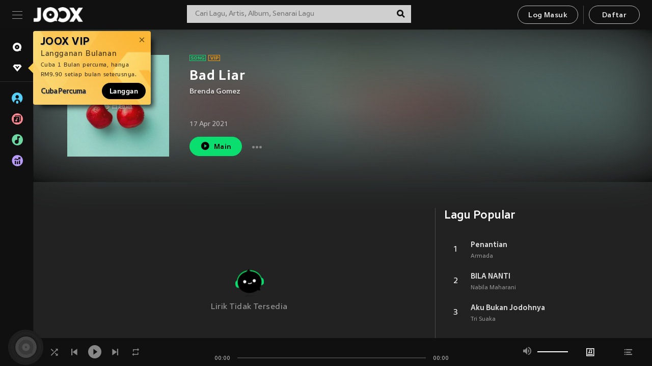

--- FILE ---
content_type: application/javascript
request_url: https://static.joox.com/pc/prod/_next/static/chunks/16e62c649ab475fa19b60858266a05c35dcab5ca.feb27aed123473f10130.js
body_size: 24101
content:
(window.webpackJsonp_N_E=window.webpackJsonp_N_E||[]).push([[9],{"2uN/":function(e,t,c){"use strict";var a=c("oYCi"),n=c("mXGw"),i=c("edSL"),o=c.n(i),r=c("klfw"),s=c("ABXJ"),l=c("UITD"),b=c("JmcO"),d=c("MAlS"),j=c("9IEX"),m=c("do/R"),p=c("zfEq"),O=c("YIwv"),u=c.n(O),y=c("8/u7"),x=c("Ilwp"),f=c("cws+"),h=c("9OqH");var g=function(e){var t=e.imageSize,c=void 0===t?120:t;return Object(a.jsxs)("div",{className:"jsx-".concat(f.a.__hash)+" "+u.a.dynamic([["2873937230",[c,c,c+15,c+15,Object(h.i)(1)]]])+" MediaChartsPlaceholder",children:[Object(a.jsx)("div",{className:"jsx-".concat(f.a.__hash)+" "+u.a.dynamic([["2873937230",[c,c,c+15,c+15,Object(h.i)(1)]]])+" placeholderBg placeholderImage"}),Object(a.jsx)("div",{className:"jsx-".concat(f.a.__hash)+" "+u.a.dynamic([["2873937230",[c,c,c+15,c+15,Object(h.i)(1)]]])+" body",children:Object(a.jsx)(x.a,{})}),Object(a.jsx)(u.a,{id:f.a.__hash,children:f.a}),Object(a.jsx)(u.a,{id:"2873937230",dynamic:[c,c,c+15,c+15,Object(h.i)(1)],children:[".MediaChartsPlaceholder.__jsx-style-dynamic-selector{display:-webkit-box;display:-webkit-flex;display:-ms-flexbox;display:flex;-webkit-box-pack:justify;-webkit-justify-content:space-between;-ms-flex-pack:justify;justify-content:space-between;}",".placeholderImage.__jsx-style-dynamic-selector{-webkit-flex:0 0 ".concat(c,"px;-ms-flex:0 0 ").concat(c,"px;flex:0 0 ").concat(c,"px;max-width:").concat(c,"px;position:relative;margin-bottom:0;}"),".body.__jsx-style-dynamic-selector{-webkit-flex:0 0 calc(100% - ".concat(c+15,"px);-ms-flex:0 0 calc(100% - ").concat(c+15,"px);flex:0 0 calc(100% - ").concat(c+15,"px);max-width:calc(100% - ").concat(c+15,"px);padding-top:10px;}"),".placeholderImage.__jsx-style-dynamic-selector:before{content:'';display:block;padding-bottom:".concat(Object(h.i)(1),";}")]})]})},_=c("QSwI");var w=function(e){var t=e.title;return Object(a.jsxs)("div",{className:"jsx-482786219 DesktopPlaceholder",children:[Object(a.jsx)(_.a,{title:t,showIcon:!0}),Object(a.jsx)(y.c,{children:[1,2,3].map((function(e){return Object(a.jsx)(y.a,{xs:4,children:Object(a.jsx)(g,{})},e)}))}),Object(a.jsx)(u.a,{id:"482786219",children:[".DesktopPlaceholder.jsx-482786219{margin-bottom:40px;}"]})]})};t.a=function(e){var t=e.topChartList,c=e.region,i=e.language,O=e.t,u=e.type,y=o()(t,"toplists",[]),x=Object(n.useState)(!y.length),f=x[0],h=x[1];return Object(n.useEffect)((function(){h(!1)}),[i]),f?Object(a.jsx)(w,{title:O("discover:topCharts_title")}):y.length?Object(a.jsx)(l.a,{sectionTitle:{title:O("discover:topCharts_title"),titleMore:!0},route:{name:"topChartList"},scrollCount:3,children:y.map((function(e,t){var n,l,y,x;return"cgi"===u?(x=e.RecID,n=e.SmallPicUrl,l=Object(j.l)(e.RecName),y=e.songlist):(x=Object(p.a)(e.id),n=o()(e,"images[0].url",""),l=e.name,y=e.song_list),Object(a.jsx)(r.a,{children:function(e){return Object(a.jsx)(s.a,{mediaWidth:"351px",id:x,typeTop:l,alt:O("common:alt_topchart_name")+" "+l,images:Object(j.f)(n,"300"),type:u||"",trackList:y,isDisableLazyload:t<3,onClickGoToDetailPage:function(){Object(d.d)({eventCategory:m.dc,eventAction:m.J,eventLabel:m.Be,dimension1:e.wmid,dimension7:e.isvip,dimension9:"".concat(m.dc,"-").concat(m.Be,"-").concat(t+1)})},onClickPlayIcon:function(a){a.preventDefault(),Object(b.h)("chart",x,c,i,null,"".concat(m.dc,"-").concat(m.Be,"-").concat(t+1)),Object(d.d)({eventCategory:m.dc,eventAction:m.S,eventLabel:m.Be,dimension1:e.wmid,dimension7:e.isvip,dimension9:"".concat(m.dc,"-").concat(m.Be,"-").concat(t+1)})},onClickPlaySongIcon:function(){Object(d.d)({eventCategory:m.dc,eventAction:m.S,eventLabel:m.De})},route:{name:"topChartDetail",params:{chartId:x}}})}},"topchart".concat(t))}))}):null}},"6rmu":function(e,t,c){"use strict";var a=c("oYCi"),n=c("mXGw"),i=c("/m4v"),o=c("6+n4");t.a=Object(i.b)(null,{setOpenUserFeedbackModal:o.b})((function(e){var t=e.children,c=e.setOpenUserFeedbackModal;return Object(a.jsx)(n.Fragment,{children:t(c)})}))},ABXJ:function(e,t,c){"use strict";var a=c("/dBk"),n=c.n(a),i=c("qd51"),o=c("oYCi"),r=c("YIwv"),s=c.n(r),l=c("mXGw"),b=c("/m4v"),d=c("RzfW"),j=c("ZIaK"),m=c("JgMt"),p=c("hXHw"),O=c("xBjF"),u=c("9OqH"),y=c("MWyf"),x=c("edSL"),f=c.n(x),h=c("7IP4"),g=c.n(h),_=c("9IEX"),w=c("JmcO"),v=c("cnbf"),k=c("df2W"),P=c("wJ4g");function I(e){var t=e.songid,c=e.count,a=e.userAgent,n=e.RecID,i=e.region,r=e.language,l=e.player,b=e.onClick;return Object(o.jsxs)("span",{className:s.a.dynamic([["2913898879",[Object(u.d)(1.4,"em"),Object(u.e)(),Object(u.d)(1.4,"em"),Object(u.e)(),Object(u.d)(1,"em"),Object(u.d)(1.2,"em")]]]),children:[Object(o.jsx)("small",{className:s.a.dynamic([["2913898879",[Object(u.d)(1.4,"em"),Object(u.e)(),Object(u.d)(1.4,"em"),Object(u.e)(),Object(u.d)(1,"em"),Object(u.d)(1.2,"em")]]]),children:c+1}),a.isDesktop&&Object(o.jsx)("a",{className:s.a.dynamic([["2913898879",[Object(u.d)(1.4,"em"),Object(u.e)(),Object(u.d)(1.4,"em"),Object(u.e)(),Object(u.d)(1,"em"),Object(u.d)(1.2,"em")]]])+" BtnPlaylist",children:Object(o.jsx)("div",{className:s.a.dynamic([["2913898879",[Object(u.d)(1.4,"em"),Object(u.e)(),Object(u.d)(1.4,"em"),Object(u.e)(),Object(u.d)(1,"em"),Object(u.d)(1.2,"em")]]]),children:"play"===l.status&&l.id===t?Object(o.jsx)("i",{onClick:function(){Object(w.d)()},className:s.a.dynamic([["2913898879",[Object(u.d)(1.4,"em"),Object(u.e)(),Object(u.d)(1.4,"em"),Object(u.e)(),Object(u.d)(1,"em"),Object(u.d)(1.2,"em")]]])+" icon icon--pause"}):Object(o.jsx)("i",{onClick:function(e){e.preventDefault(),b&&b(),Object(w.h)("chart",n,i,r,null,null,c,!0)},className:s.a.dynamic([["2913898879",[Object(u.d)(1.4,"em"),Object(u.e)(),Object(u.d)(1.4,"em"),Object(u.e)(),Object(u.d)(1,"em"),Object(u.d)(1.2,"em")]]])+" icon icon--play"})})}),Object(o.jsx)(s.a,{id:"2913898879",dynamic:[Object(u.d)(1.4,"em"),Object(u.e)(),Object(u.d)(1.4,"em"),Object(u.e)(),Object(u.d)(1,"em"),Object(u.d)(1.2,"em")],children:[".BtnPlaylist.__jsx-style-dynamic-selector{".concat(Object(u.d)(1.4,"em"),";position:absolute;left:-3px;top:-1px;cursor:pointer;}"),".BtnPlaylist.__jsx-style-dynamic-selector .icon--play.__jsx-style-dynamic-selector{opacity:0;-webkit-transition:opacity ".concat(Object(u.e)(),";transition:opacity ").concat(Object(u.e)(),";}"),".PostTopChartList li:hover .BtnPlaylist.__jsx-style-dynamic-selector .icon--play.__jsx-style-dynamic-selector{opacity:1;}",".BtnPlaylist.__jsx-style-dynamic-selector{".concat(Object(u.d)(1.4,"em"),";position:absolute;left:-3px;top:-1px;}"),".BtnPlaylist.__jsx-style-dynamic-selector .icon--pause.__jsx-style-dynamic-selector{opacity:0;-webkit-transition:opacity ".concat(Object(u.e)(),";transition:opacity ").concat(Object(u.e)(),";}"),".PostTopChartList li:hover .BtnPlaylist.__jsx-style-dynamic-selector .icon--pause.__jsx-style-dynamic-selector{opacity:1;}","small.__jsx-style-dynamic-selector{".concat(Object(u.d)(1,"em"),";padding-left:3px;}"),"@media (min-width:1501px){.isDesktop .container.full small.__jsx-style-dynamic-selector{".concat(Object(u.d)(1.2,"em"),";}}"),".isDesktop .PostTopChartList li:hover small.__jsx-style-dynamic-selector{display:none;}"]})]})}t.a=Object(v.d)(j.a,k.a,Object(b.b)((function(e){var t=e.jooxPlayer;return{currentPlayerId:t.currentPlaySongId,currentPlayerStatus:t.status}})))((function(e){var t=e.id,c=e.route,a=e.images,r=e.typeTop,b=e.mgBottom,j=e.trackList,x=void 0===j?[]:j,h=e.mediaWidth,w=e.type,v=e.userAgent,k=e.region,D=e.language,S=e.isDisableLazyload,C=e.currentPlayerId,N=e.currentPlayerStatus,A=e.alt,T=e.reziseImage,M=void 0===T||T,L=e.fontBlack,B=f()(e,"onClickGoToDetailPage",g.a),E=f()(e,"onClickPlayIcon",g.a),R=f()(e,"onClickPlaySongIcon",g.a),W=Object(l.useState)("#0f0f0f"),X=W[0],z=W[1],U=A||r,J=Object(m.useTranslation)().t;return Object(o.jsxs)(y.a,{mgBottom:b,mediaWidth:h,children:[Object(o.jsxs)("div",{className:s.a.dynamic([["558882930",[X,Object(u.e)(.3),Object(u.d)(32),Object(u.e)(.3),Object(u.d)(14),Object(u.k)(),Object(u.k)(),Object(u.d)(13),Object(u.e)(),Object(u.e)(),Object(u.d)(18),Object(u.d)(16),Object(u.d)(16),Object(u.d)(12),L?"rgba(0,0,0,0.68)":"#bcbcbc"]]])+" PostTopChart",children:[Object(o.jsxs)("div",{className:s.a.dynamic([["558882930",[X,Object(u.e)(.3),Object(u.d)(32),Object(u.e)(.3),Object(u.d)(14),Object(u.k)(),Object(u.k)(),Object(u.d)(13),Object(u.e)(),Object(u.e)(),Object(u.d)(18),Object(u.d)(16),Object(u.d)(16),Object(u.d)(12),L?"rgba(0,0,0,0.68)":"#bcbcbc"]]])+" PostTopChartImg",children:[Object(o.jsx)(O.a,{route:c.name,params:c.params,decodeURI:!0,children:Object(o.jsxs)("a",{title:r,onClick:B,className:s.a.dynamic([["558882930",[X,Object(u.e)(.3),Object(u.d)(32),Object(u.e)(.3),Object(u.d)(14),Object(u.k)(),Object(u.k)(),Object(u.d)(13),Object(u.e)(),Object(u.e)(),Object(u.d)(18),Object(u.d)(16),Object(u.d)(16),Object(u.d)(12),L?"rgba(0,0,0,0.68)":"#bcbcbc"]]])+" Image",children:[Object(o.jsx)(d.a,{src:a,alt:U,width:"240",height:"240",resize:M,lazyload:!S,onLoad:function(){var e=Object(i.a)(n.a.mark((function e(t){var c,a,i,o;return n.a.wrap((function(e){for(;;)switch(e.prev=e.next){case 0:if(!P.onlySongs){e.next=2;break}return e.abrupt("return");case 2:return c=new p.a,e.next=5,c.getColorAsync(t);case 5:a=e.sent,i=c.convertColorRgb(a),o=Object(u.b)(i,20),z(o);case 9:case"end":return e.stop()}}),e)})));return function(t){return e.apply(this,arguments)}}(),mode:"colorThief"}),Object(o.jsx)("span",{className:s.a.dynamic([["558882930",[X,Object(u.e)(.3),Object(u.d)(32),Object(u.e)(.3),Object(u.d)(14),Object(u.k)(),Object(u.k)(),Object(u.d)(13),Object(u.e)(),Object(u.e)(),Object(u.d)(18),Object(u.d)(16),Object(u.d)(16),Object(u.d)(12),L?"rgba(0,0,0,0.68)":"#bcbcbc"]]])+" Play"})]})}),v.isDesktop&&Object(o.jsx)("a",{onClick:E,className:s.a.dynamic([["558882930",[X,Object(u.e)(.3),Object(u.d)(32),Object(u.e)(.3),Object(u.d)(14),Object(u.k)(),Object(u.k)(),Object(u.d)(13),Object(u.e)(),Object(u.e)(),Object(u.d)(18),Object(u.d)(16),Object(u.d)(16),Object(u.d)(12),L?"rgba(0,0,0,0.68)":"#bcbcbc"]]])+" BtnPlay",children:Object(o.jsx)("i",{className:s.a.dynamic([["558882930",[X,Object(u.e)(.3),Object(u.d)(32),Object(u.e)(.3),Object(u.d)(14),Object(u.k)(),Object(u.k)(),Object(u.d)(13),Object(u.e)(),Object(u.e)(),Object(u.d)(18),Object(u.d)(16),Object(u.d)(16),Object(u.d)(12),L?"rgba(0,0,0,0.68)":"#bcbcbc"]]])+" icon icon--play"})})]}),Object(o.jsxs)("div",{className:s.a.dynamic([["558882930",[X,Object(u.e)(.3),Object(u.d)(32),Object(u.e)(.3),Object(u.d)(14),Object(u.k)(),Object(u.k)(),Object(u.d)(13),Object(u.e)(),Object(u.e)(),Object(u.d)(18),Object(u.d)(16),Object(u.d)(16),Object(u.d)(12),L?"rgba(0,0,0,0.68)":"#bcbcbc"]]])+" PostTopChartDetail",children:[Object(o.jsx)("span",{className:s.a.dynamic([["558882930",[X,Object(u.e)(.3),Object(u.d)(32),Object(u.e)(.3),Object(u.d)(14),Object(u.k)(),Object(u.k)(),Object(u.d)(13),Object(u.e)(),Object(u.e)(),Object(u.d)(18),Object(u.d)(16),Object(u.d)(16),Object(u.d)(12),L?"rgba(0,0,0,0.68)":"#bcbcbc"]]])+" linkArea",children:Object(o.jsx)(O.a,{route:c.name,params:c.params,decodeURI:!0,children:Object(o.jsx)("a",{onClick:B,className:s.a.dynamic([["558882930",[X,Object(u.e)(.3),Object(u.d)(32),Object(u.e)(.3),Object(u.d)(14),Object(u.k)(),Object(u.k)(),Object(u.d)(13),Object(u.e)(),Object(u.e)(),Object(u.d)(18),Object(u.d)(16),Object(u.d)(16),Object(u.d)(12),L?"rgba(0,0,0,0.68)":"#bcbcbc"]]])})})}),Object(o.jsx)("span",{className:s.a.dynamic([["558882930",[X,Object(u.e)(.3),Object(u.d)(32),Object(u.e)(.3),Object(u.d)(14),Object(u.k)(),Object(u.k)(),Object(u.d)(13),Object(u.e)(),Object(u.e)(),Object(u.d)(18),Object(u.d)(16),Object(u.d)(16),Object(u.d)(12),L?"rgba(0,0,0,0.68)":"#bcbcbc"]]])+" PostTopChartTitle",children:r}),"cgi"===w?Object(o.jsx)("ul",{className:s.a.dynamic([["558882930",[X,Object(u.e)(.3),Object(u.d)(32),Object(u.e)(.3),Object(u.d)(14),Object(u.k)(),Object(u.k)(),Object(u.d)(13),Object(u.e)(),Object(u.e)(),Object(u.d)(18),Object(u.d)(16),Object(u.d)(16),Object(u.d)(12),L?"rgba(0,0,0,0.68)":"#bcbcbc"]]])+" PostTopChartList",children:x&&x.slice(0,3).map((function(e,a){var n=e.songid,i=e.songname,r=e.singer_list;return Object(o.jsxs)("li",{className:s.a.dynamic([["558882930",[X,Object(u.e)(.3),Object(u.d)(32),Object(u.e)(.3),Object(u.d)(14),Object(u.k)(),Object(u.k)(),Object(u.d)(13),Object(u.e)(),Object(u.e)(),Object(u.d)(18),Object(u.d)(16),Object(u.d)(16),Object(u.d)(12),L?"rgba(0,0,0,0.68)":"#bcbcbc"]]]),children:[Object(o.jsx)("div",{className:s.a.dynamic([["558882930",[X,Object(u.e)(.3),Object(u.d)(32),Object(u.e)(.3),Object(u.d)(14),Object(u.k)(),Object(u.k)(),Object(u.d)(13),Object(u.e)(),Object(u.e)(),Object(u.d)(18),Object(u.d)(16),Object(u.d)(16),Object(u.d)(12),L?"rgba(0,0,0,0.68)":"#bcbcbc"]]])+" count",children:Object(o.jsx)(I,{count:a,songid:n,userAgent:v,RecID:t,region:k,language:D,player:{id:C,status:N},onClick:R})}),Object(o.jsx)(O.a,{route:v.isDesktop?"singleDetail":c.name,params:v.isDesktop?{singleId:n}:c.params,decodeURI:!0,children:Object(o.jsxs)("a",{title:Object(_.l)(i)+" - "+r.map((function(e){return Object(_.l)(e.name)})),className:s.a.dynamic([["558882930",[X,Object(u.e)(.3),Object(u.d)(32),Object(u.e)(.3),Object(u.d)(14),Object(u.k)(),Object(u.k)(),Object(u.d)(13),Object(u.e)(),Object(u.e)(),Object(u.d)(18),Object(u.d)(16),Object(u.d)(16),Object(u.d)(12),L?"rgba(0,0,0,0.68)":"#bcbcbc"]]])+" Music",children:[Object(_.l)(i)," ",Object(o.jsxs)("strong",{className:s.a.dynamic([["558882930",[X,Object(u.e)(.3),Object(u.d)(32),Object(u.e)(.3),Object(u.d)(14),Object(u.k)(),Object(u.k)(),Object(u.d)(13),Object(u.e)(),Object(u.e)(),Object(u.d)(18),Object(u.d)(16),Object(u.d)(16),Object(u.d)(12),L?"rgba(0,0,0,0.68)":"#bcbcbc"]]]),children:["-"," ",r.map((function(e){return Object(_.l)(e.name)})).join(", ")]})]})})]},a)}))}):Object(o.jsx)("ul",{className:s.a.dynamic([["558882930",[X,Object(u.e)(.3),Object(u.d)(32),Object(u.e)(.3),Object(u.d)(14),Object(u.k)(),Object(u.k)(),Object(u.d)(13),Object(u.e)(),Object(u.e)(),Object(u.d)(18),Object(u.d)(16),Object(u.d)(16),Object(u.d)(12),L?"rgba(0,0,0,0.68)":"#bcbcbc"]]])+" PostTopChartList",children:x&&x.map((function(e,a){return Object(o.jsxs)("li",{className:s.a.dynamic([["558882930",[X,Object(u.e)(.3),Object(u.d)(32),Object(u.e)(.3),Object(u.d)(14),Object(u.k)(),Object(u.k)(),Object(u.d)(13),Object(u.e)(),Object(u.e)(),Object(u.d)(18),Object(u.d)(16),Object(u.d)(16),Object(u.d)(12),L?"rgba(0,0,0,0.68)":"#bcbcbc"]]]),children:[Object(o.jsx)("div",{className:s.a.dynamic([["558882930",[X,Object(u.e)(.3),Object(u.d)(32),Object(u.e)(.3),Object(u.d)(14),Object(u.k)(),Object(u.k)(),Object(u.d)(13),Object(u.e)(),Object(u.e)(),Object(u.d)(18),Object(u.d)(16),Object(u.d)(16),Object(u.d)(12),L?"rgba(0,0,0,0.68)":"#bcbcbc"]]])+" count",children:Object(o.jsx)(I,{count:a,songid:e.id,userAgent:v,RecID:t,region:k,language:D,player:{id:C,status:N},onClick:R})}),Object(o.jsx)(O.a,{route:v.isDesktop?"singleDetail":c.name,params:v.isDesktop?{singleId:e.id}:c.params,decodeURI:!0,children:Object(o.jsxs)("a",{title:e.name+" - "+e.artist_list.map((function(e){return e.name})),className:s.a.dynamic([["558882930",[X,Object(u.e)(.3),Object(u.d)(32),Object(u.e)(.3),Object(u.d)(14),Object(u.k)(),Object(u.k)(),Object(u.d)(13),Object(u.e)(),Object(u.e)(),Object(u.d)(18),Object(u.d)(16),Object(u.d)(16),Object(u.d)(12),L?"rgba(0,0,0,0.68)":"#bcbcbc"]]])+" Music",children:[e.name," ",Object(o.jsxs)("strong",{className:s.a.dynamic([["558882930",[X,Object(u.e)(.3),Object(u.d)(32),Object(u.e)(.3),Object(u.d)(14),Object(u.k)(),Object(u.k)(),Object(u.d)(13),Object(u.e)(),Object(u.e)(),Object(u.d)(18),Object(u.d)(16),Object(u.d)(16),Object(u.d)(12),L?"rgba(0,0,0,0.68)":"#bcbcbc"]]]),children:["-"," ",e.artist_list.map((function(e){return e.name})).join(", ")]})]})})]},a)}))})]})]}),Object(o.jsx)("span",{className:s.a.dynamic([["558882930",[X,Object(u.e)(.3),Object(u.d)(32),Object(u.e)(.3),Object(u.d)(14),Object(u.k)(),Object(u.k)(),Object(u.d)(13),Object(u.e)(),Object(u.e)(),Object(u.d)(18),Object(u.d)(16),Object(u.d)(16),Object(u.d)(12),L?"rgba(0,0,0,0.68)":"#bcbcbc"]]])+" desc",children:J("common:desc_media_discover_chart",{chart:r})}),Object(o.jsx)(s.a,{id:"558882930",dynamic:[X,Object(u.e)(.3),Object(u.d)(32),Object(u.e)(.3),Object(u.d)(14),Object(u.k)(),Object(u.k)(),Object(u.d)(13),Object(u.e)(),Object(u.e)(),Object(u.d)(18),Object(u.d)(16),Object(u.d)(16),Object(u.d)(12),L?"rgba(0,0,0,0.68)":"#bcbcbc"],children:[".PostTopChart.__jsx-style-dynamic-selector{display:-webkit-box;display:-webkit-flex;display:-ms-flexbox;display:flex;overflow:hidden;background:".concat(X,";}"),".PostTopChart.__jsx-style-dynamic-selector a.__jsx-style-dynamic-selector{cursor:pointer;}",".PostTopChartImg.__jsx-style-dynamic-selector{position:relative;-webkit-flex:0 0 120px;-ms-flex:0 0 120px;flex:0 0 120px;max-width:120px;}",".PostTopChartImg.__jsx-style-dynamic-selector image.__jsx-style-dynamic-selector{display:block;overflow:hidden;width:100%;padding-top:100%;position:relative;}",".PostTopChartImg.__jsx-style-dynamic-selector img.__jsx-style-dynamic-selector{object-fit:cover;position:absolute;top:0;left:0;width:100%;height:100%;max-width:120px;max-height:120px;}",".Image.__jsx-style-dynamic-selector:after{content:'';background:linear-gradient( to bottom, rgba(0,0,0,0) 0%, rgba(0,0,0,0.85) 100% );position:absolute;bottom:-40px;left:0;width:100%;height:40px;-webkit-transition:all ".concat(Object(u.e)(.3)," ease-out;transition:all ").concat(Object(u.e)(.3)," ease-out;display:-webkit-box;display:-webkit-flex;display:-ms-flexbox;display:flex;-webkit-box-pack:end;-webkit-justify-content:flex-end;-ms-flex-pack:end;justify-content:flex-end;-webkit-align-items:flex-end;-webkit-box-align:flex-end;-ms-flex-align:flex-end;align-items:flex-end;}"),".isDesktop .PostTopChartImg.__jsx-style-dynamic-selector:hover .Image.__jsx-style-dynamic-selector:after{bottom:0;}",".isDesktop .PostTopChartImg.__jsx-style-dynamic-selector:hover .BtnPlay.__jsx-style-dynamic-selector{bottom:5px;}",".PostTopChartList.__jsx-style-dynamic-selector li.__jsx-style-dynamic-selector .count.__jsx-style-dynamic-selector{display:inline-block;-webkit-flex:0 0 20px;-ms-flex:0 0 20px;flex:0 0 20px;max-width:20px;position:relative;min-height:27px;}",".BtnPlay.__jsx-style-dynamic-selector{".concat(Object(u.d)(32),";line-height:0;position:absolute;bottom:-50%;right:5px;width:32px;height:32px;-webkit-transition:all ").concat(Object(u.e)(.3)," ease-out;transition:all ").concat(Object(u.e)(.3)," ease-out;}"),".PostTopChartDetail.__jsx-style-dynamic-selector{background:rgba(0,0,0,0.1);font-weight:500;display:block;width:auto;padding:5px 10px 0;-webkit-flex:0 0 calc(100% - 120px);-ms-flex:0 0 calc(100% - 120px);flex:0 0 calc(100% - 120px);max-width:calc(100% - 120px);position:relative;}",".PostTopChartDetail.__jsx-style-dynamic-selector .linkArea.__jsx-style-dynamic-selector{position:absolute;top:0;left:0;right:0;bottom:0;}",".PostTopChartDetail.__jsx-style-dynamic-selector .linkArea.__jsx-style-dynamic-selector a{display:block;height:100%;width:100%;}",".PostTopChartTitle.__jsx-style-dynamic-selector{display:block;".concat(Object(u.d)(14),";color:#fff;").concat(Object(u.k)(),";font-weight:500;line-height:1.8;margin:0 0 5px;}"),".PostTopChartList.__jsx-style-dynamic-selector li.__jsx-style-dynamic-selector{display:-webkit-box;display:-webkit-flex;display:-ms-flexbox;display:flex;-webkit-align-items:center;-webkit-box-align:center;-ms-flex-align:center;align-items:center;line-height:24px;position:relative;z-index:9;}",".PostTopChartList.__jsx-style-dynamic-selector li.__jsx-style-dynamic-selector>a.__jsx-style-dynamic-selector{display:inline-block;".concat(Object(u.k)(),";-webkit-flex:0 0 calc(100% - 20px);-ms-flex:0 0 calc(100% - 20px);flex:0 0 calc(100% - 20px);max-width:calc(100% - 20px);}"),".Music.__jsx-style-dynamic-selector{display:inline-block;".concat(Object(u.d)(13),";color:#ebebeb;font-weight:400;margin-left:5px;-webkit-transition:color ").concat(Object(u.e)(),";transition:color ").concat(Object(u.e)(),";}"),".isDesktop .Music.__jsx-style-dynamic-selector:hover,.isDesktop .Music.__jsx-style-dynamic-selector:hover strong.__jsx-style-dynamic-selector{color:#fff;}",".Music.__jsx-style-dynamic-selector strong.__jsx-style-dynamic-selector{font-weight:400;color:rgba(255,255,255,0.6);-webkit-transition:color ".concat(Object(u.e)(),";transition:color ").concat(Object(u.e)(),";}"),"@media (min-width:1501px){.isDesktop .container.full .PostTopChartImg.__jsx-style-dynamic-selector{-webkit-flex:0 0 155px;-ms-flex:0 0 155px;flex:0 0 155px;max-width:155px;}.isDesktop .container.full .PostTopChartTitle.__jsx-style-dynamic-selector{".concat(Object(u.d)(18),";margin:0;}.isDesktop .container.full .PostTopChartList.__jsx-style-dynamic-selector li.__jsx-style-dynamic-selector>a.__jsx-style-dynamic-selector{").concat(Object(u.d)(16),";}.isDesktop .container.full .PostTopChartDetail.__jsx-style-dynamic-selector{-webkit-flex:0 0 calc(100% - 155px);-ms-flex:0 0 calc(100% - 155px);flex:0 0 calc(100% - 155px);max-width:calc(100% - 155px);").concat(Object(u.d)(16),";display:-webkit-box;display:-webkit-flex;display:-ms-flexbox;display:flex;-webkit-flex-wrap:wrap;-ms-flex-wrap:wrap;flex-wrap:wrap;-webkit-align-items:center;-webkit-box-align:center;-ms-flex-align:center;align-items:center;padding-top:15px;padding-bottom:15px;}.isDesktop .container.full .PostTopChartList.__jsx-style-dynamic-selector{width:100%;}.isDesktop .container.full .PostTopChartList.__jsx-style-dynamic-selector li.__jsx-style-dynamic-selector{line-height:30px;}}"),".desc.__jsx-style-dynamic-selector{".concat(Object(u.d)(12),";color:").concat(L?"rgba(0,0,0,0.68)":"#bcbcbc",";max-width:100%;white-space:nowrap;overflow:hidden;text-overflow:ellipsis;display:block;margin-top:10px;}")]})]})}))},BDUj:function(e,t,c){"use strict";c.d(t,"j",(function(){return p})),c.d(t,"a",(function(){return O})),c.d(t,"c",(function(){return u})),c.d(t,"b",(function(){return y})),c.d(t,"d",(function(){return x})),c.d(t,"e",(function(){return f})),c.d(t,"l",(function(){return h})),c.d(t,"h",(function(){return g})),c.d(t,"i",(function(){return _})),c.d(t,"k",(function(){return w})),c.d(t,"f",(function(){return v})),c.d(t,"g",(function(){return k}));var a=c("edSL"),n=c.n(a),i=["HK","TH","ID","MM","MY","ZA","MO"].map((function(e){return{"@type":"Country",name:e}})),o=c("UvAF"),r=c("51bm");function s(e){var t=e.encodeSongId,c=e.msong,a=e.msingerid,n=e.msinger,i=e.malbumid,o=e.malbum,r=e.minterval,s=e.songmid;return"wemusic://www.joox.com?page=playsong&songid=".concat(encodeURIComponent(t),"&songMid=").concat(encodeURIComponent(s),"&songname=").concat(encodeURIComponent(c),"&singerid=").concat(encodeURIComponent(a),"&singerName=").concat(encodeURIComponent(n),"&albumid=").concat(encodeURIComponent(i),"&albumName=").concat(encodeURIComponent(o),"&playtime=").concat(encodeURIComponent(r),"&from=html5page&platform=other")}var l=c("zfEq"),b=c("AdpM"),d=c("JmcO"),j=c("r+yK"),m=c("9IEX");function p(e){var t=e.singleId,c=e.singleInfo,a=e.playerSongData,b=e.language,d=(e.appLinkUrl,e.pageAppIndex),j=e.regionFromIp,p=Object(r.a)(j,b),O=c.malbumid,u=c.msingerid,y=Object(l.b)(O),x=Object(l.b)(u),f=n()(a,"artist[0].id",0);return isNaN(Number(f))||(f=Object(l.b)(f)),{"@context":"http://schema.googleapis.com/","@type":"MusicRecording","@id":"https://www.joox.com/".concat(p,"/single/").concat(t),url:"https://www.joox.com/".concat(p,"/single/").concat(t),name:c.msong,datePublished:c.public_time,duration:Object(o.a)(c.minterval),byArtist:{"@type":"MusicGroup","@id":"https://www.joox.com/".concat(p,"/artist/").concat(f),name:n()(a,"artist[0].name","")},inAlbum:{"@type":"MusicAlbum","@id":"https://www.joox.com/".concat(p,"/album/").concat(y),name:c.malbum},image:{"@type":"ImageObject",contentUrl:Object(m.i)(c.imgSrc)},potentialAction:[{"@type":"ListenAction",target:[{"@type":"EntryPoint",urlTemplate:"https://www.joox.com/".concat(p,"/artist/").concat(x),actionPlatform:["http://schema.org/DesktopWebPlatform","http://schema.org/MobileWebPlatform"]},{"@type":"EntryPoint",urlTemplate:s(c),actionPlatform:["http://schema.org/IOSPlatform","http://schema.org/AndroidPlatform"]}],expectsAcceptanceOf:{"@type":"Offer",category:1===c.flag?"subscription":"free",eligibleRegion:i}},{"@type":"ViewAction",target:d,expectsAcceptanceOf:{"@type":"Offer",category:1===c.flag?"subscription":"free",eligibleRegion:i}}]}}function O(e){var t=e.data,c=e.albumId,a=e.totalTimeDuration,s=e.regionFromIp,l=e.language,d=Object(r.a)(s,l),j=n()(t,"artist_list[0]",{}),p=Object(b.b)({type:"albumDetail",data:{id:c,title:t.name}});return{"@context":"http://schema.googleapis.com/","@type":"MusicAlbum","@id":"https://www.joox.com/".concat(d,"/album/").concat(c),url:"https://www.joox.com/".concat(d,"/album/").concat(c),name:n()(t,"name"),datePublished:n()(t,"publish_date"),numTracks:n()(t,"tracks.total_count",0),timeRequired:Object(o.b)(a),byArtist:{"@type":"MusicGroup","@id":"https://www.joox.com/".concat(d,"/artist/").concat(j.id),name:j.name},image:[{"@type":"ImageObject",contentUrl:Object(m.i)(n()(t,"images[0].url",""))}],potentialAction:{"@type":"ListenAction",target:[{"@type":"EntryPoint",urlTemplate:"https://www.joox.com/".concat(d,"/album/").concat(c),actionPlatform:["http://schema.org/DesktopWebPlatform","http://schema.org/MobileWebPlatform"]},{"@type":"EntryPoint",urlTemplate:p,actionPlatform:["http://schema.org/IOSPlatform","http://schema.org/AndroidPlatform"]}],expectsAcceptanceOf:{"@type":"Offer",category:1===t.vip_flag?"subscription":"free",eligibleRegion:i}}}}function u(e){var t=e.artistId,c=e.artistInfo,a=e.playerSongData,o=e.regionFromIp,s=e.language,l=e.appLinkUrl,b=Object(r.a)(o,s);return{"@context":"http://schema.googleapis.com/","@type":"MusicGroup","@id":"https://www.joox.com/".concat(b,"/artist/").concat(t),url:"https://www.joox.com/".concat(b,"/artist/").concat(t),name:c.name,description:c.description&&c.description.substr(0,300),image:{"@type":"ImageObject",contentUrl:Object(m.i)(n()(c,"images[2].url",""))},potentialAction:{"@type":"ListenAction",target:[{"@type":"EntryPoint",urlTemplate:"https://www.joox.com/".concat(b,"/artist/").concat(t),actionPlatform:["http://schema.org/DesktopWebPlatform","http://schema.org/MobileWebPlatform"]},{"@type":"EntryPoint",urlTemplate:l,actionPlatform:["http://schema.org/IOSPlatform","http://schema.org/AndroidPlatform"]}],expectsAcceptanceOf:{"@type":"Offer",category:a.length>0&&n()(a,"[0].isVip",!1)?"subscription":"free",eligibleRegion:i}}}}function y(e){var t=e.artistInfo,c=e.artistAlbums,a=n()(c,"albums.items",[]).map((function(e,t){return{"@type":"MusicAlbum",name:e.name,datePublished:e.publish_date}}));return{"@context":"http://schema.org/","@type":"MusicGroup",name:t.name,album:a}}function x(e){var t=e.artistInfo,c=e.latestArtistVideos,a=e.regionFromIp,i=e.language,s=Object(r.a)(a,i);return{"@context":"http://schema.org/","@type":"ItemList",itemListElement:c.map((function(e,c){var i=n()(e,"images[1].url")||Object(j.a)({type:"video",size:1e3});return{"@type":"VideoObject",name:e.name,position:c+1,description:"[".concat(t.name,"] - ").concat(e.name),thumbnailUrl:Object(m.i)(i),uploadDate:Object(o.d)(e.publish_date,a),embedUrl:"https://www.joox.com/".concat(s,"/video/").concat(e.id),url:"https://www.joox.com/".concat(s,"/video/").concat(e.id),author:{"@type":"MusicGroup",name:t.name}}}))}}function f(e){var t=e.artistInfo,c=e.latestArtistVideos,a=e.regionFromIp,i=e.language,s=e.youtubeList,l=Object(r.a)(a,i),b={};null!==s&&""!==s&&(b=s.map((function(e,c){var i=n()(e,"image")||Object(j.a)({type:"video",size:1e3});return{"@type":"VideoObject",name:e.name,position:c+1,description:"[".concat(e.artist_name,"] - ").concat(e.name),thumbnailUrl:Object(m.i)(i),uploadDate:Object(o.d)(e.publish_date,a),embedUrl:"https://www.joox.com/".concat(l,"/yt_video/").concat(e.id),url:"https://www.joox.com/".concat(l,"/yt_video/").concat(e.id),author:{"@type":"MusicGroup",name:t.name}}})));var d=c.list.map((function(e,c){var i=n()(e,"images[1].url")||Object(j.a)({type:"video",size:1e3});return{"@type":"VideoObject",name:e.name,position:s?c+1+s.length:c+1,description:"[".concat(t.name,"] - ").concat(e.name),thumbnailUrl:Object(m.i)(i),uploadDate:Object(o.d)(e.publish_date,a),embedUrl:"https://www.joox.com/".concat(l,"/video/").concat(e.id),url:"https://www.joox.com/".concat(l,"/video/").concat(e.id),author:{"@type":"MusicGroup",name:t.name}}}));return b.push(d),{"@context":"http://schema.org/","@type":"ItemList",itemListElement:b}}function h(e){var t=e.videoData,c=e.regionFromIp,a=e.language,i=(e.region,Object(r.a)(c,a)),s=n()(t,"images[2].url")||Object(j.a)({type:"video",size:1e3});return{"@context":"http://schema.org/","@type":"VideoObject",mainEntityOfPage:"https://www.joox.com/".concat(i,"/video/").concat(t.id),image:{"@type":"ImageObject",url:n()(t,"images[2].url")||Object(j.a)({type:"video",size:1e3}),height:168,width:300},datePublished:Object(o.d)(t.publish_date,c),dateModified:Object(o.d)(t.publish_date,c),name:t.name,description:"".concat(t.name," - ").concat(n()(t,"artist_list[0].name","")),thumbnailUrl:Object(m.i)(s),uploadDate:Object(o.d)(t.publish_date,c),duration:Object(o.b)(t.duration),url:"https://www.joox.com/".concat(i,"/video/").concat(t.id),contentUrl:n()(t,"play_urls[0].play_url",""),embedUrl:"https://www.joox.com/".concat(i,"/video/").concat(t.id),author:{"@type":"MusicGroup",name:n()(t,"artist_list[0].name","")}}}function g(e){var t=e.articleId,c=e.dataBasicInfo,a=e.data,i=e.articleContent,s=e.regionFromIp,l=e.language,b=e.keywords,d=Object(r.a)(s,l);return{"@context":"http://schema.org/","@type":"Article",datePublished:Object(o.d)(n()(c,"time"),s),keywords:b,inLanguage:l,headline:n()(a,"title"),alternativeHeadline:n()(a,"title"),dateModified:Object(o.d)(n()(c,"time"),s),articleBody:i.join(""),mainEntityOfPage:"https://www.joox.com/".concat(d,"/article/").concat(t),publisher:{"@type":"Organization",name:"JOOX",logo:{"@type":"ImageObject",url:"http://cdn-joox.isanook.com/static/di/MainHeader/joox-logo.png",width:"600",height:"60"}},image:{"@type":"ImageObject",url:Object(m.g)(n()(a,"bgUrlTpl","")),width:"1242",height:"944"},author:{name:"JOOX"}}}function _(e){var t=e.playlistId,c=e.allPlaylistTracks,a=e.playerSongData,o=e.regionFromIp,s=e.language,l=Object(r.a)(o,s),d=Object(b.b)({type:"playlistDetail",data:{id:t,title:c.name}});return{"@context":"http://schema.googleapis.com/","@type":"MusicPlaylist","@id":"https://www.joox.com/".concat(l,"/playlist/").concat(t),url:"https://www.joox.com/".concat(l,"/playlist/").concat(t),name:n()(c,"name"),image:[{"@type":"ImageObject",contentUrl:Object(m.i)(n()(c,"images[0].url",""))}],numTracks:c.track_count,potentialAction:{"@type":"ListenAction",target:[{"@type":"EntryPoint",urlTemplate:"https://www.joox.com/".concat(l,"/playlist/").concat(t,"?autoplay=true"),actionPlatform:["http://schema.org/DesktopWebPlatform","http://schema.org/MobileWebPlatform","http://schema.org/AndroidPlatform","http://schema.org/IOSPlatform"]},{"@type":"EntryPoint",urlTemplate:d,actionPlatform:["http://schema.org/IOSPlatform","http://schema.org/AndroidPlatform"]}],expectsAcceptanceOf:{"@type":"Offer",category:a.length>0&&a[0].isVip?"subscription":"free",eligibleRegion:i}},creator:{"@type":"Organization",name:"JOOX"}}}function w(e){var t=e.chartId,c=e.chartTrackList,a=e.regionFromIp,i=e.language,o=Object(r.a)(a,i),s=n()(c,"items",[]).map((function(e,t){return{"@type":"ListItem",position:t+1,item:{"@type":"MusicRecording",name:e.name,duration:Object(d.c)(e.play_duration),byArtist:{"@type":"MusicGroup",name:e.artist_list.map((function(e){return e.name}))}}}}));return{"@context":"http://schema.org/","@type":"MusicPlaylist","@id":"https://www.joox.com/".concat(o,"/chart/").concat(t),image:Object(m.i)(n()(c,"images[0].url","")),name:n()(c,"name"),dateModified:n()(c,"update_time"),track:{"@type":"ItemList",numberOfItems:n()(c,"total_count",0),itemListElement:s}}}function v(e){var t=e.title,c=e.startDate,a=e.endDate,n=e.images,i=e.description,o=e.livePath;return{"@context":"https://schema.org","@type":"Event",name:t,startDate:c,endDate:a,eventStatus:"https://schema.org/EventScheduled",eventAttendanceMode:"https://schema.org/OnlineEventAttendanceMode",location:{"@type":"VirtualLocation",url:o},image:[n],description:i,offers:{"@type":"Offer",url:o,price:"0",priceCurrency:"THB",availability:"https://schema.org/InStock",validFrom:c},performer:{"@type":"PerformingGroup",name:t},organizer:{"@type":"Organization",name:"JOOX",url:"https://www.joox.com/th"}}}function k(e){var t=e.title,c=e.description,a=e.images,n=e.startDate,i=e.endDate,o=e.video,r=e.pv;return{"@context":"https://schema.org","@type":"VideoObject",name:t,description:c,thumbnailUrl:Object(m.i)(a),uploadDate:n,embedUrl:o,interactionStatistic:{"@type":"InteractionCounter",interactionType:{"@type":"http://schema.org/WatchAction"},userInteractionCount:r},publication:[{"@type":"BroadcastEvent",isLiveBroadcast:!0,startDate:n,endDate:i}]}}},GkeD:function(e,t,c){"use strict";c.d(t,"a",(function(){return O}));var a=c("/dBk"),n=c.n(a),i=c("qd51"),o=c("oYCi"),r=c("m6w3"),s=(c("mXGw"),c("edSL")),l=c.n(s),b=c("pf8H"),d=c("IMzS"),j=c("4jwj");function m(e,t){var c=Object.keys(e);if(Object.getOwnPropertySymbols){var a=Object.getOwnPropertySymbols(e);t&&(a=a.filter((function(t){return Object.getOwnPropertyDescriptor(e,t).enumerable}))),c.push.apply(c,a)}return c}function p(e){for(var t=1;t<arguments.length;t++){var c=null!=arguments[t]?arguments[t]:{};t%2?m(Object(c),!0).forEach((function(t){Object(r.a)(e,t,c[t])})):Object.getOwnPropertyDescriptors?Object.defineProperties(e,Object.getOwnPropertyDescriptors(c)):m(Object(c)).forEach((function(t){Object.defineProperty(e,t,Object.getOwnPropertyDescriptor(c,t))}))}return e}function O(e){var t=arguments.length>1&&void 0!==arguments[1]?arguments[1]:400;function c(t){var c=t.errorPageMetaData,a=t.passingArgumentsData;return Object(o.jsxs)(o.Fragment,{children:[Object(o.jsx)(b.a,{pageGeneralMetaData:c,passingArgumentsData:a}),Object(o.jsx)(e,p({},t))]})}return c.getInitialProps=function(){var c=Object(i.a)(n.a.mark((function c(a){var i,o,r,s,b,j;return n.a.wrap((function(c){for(;;)switch(c.prev=c.next){case 0:return i=a.region,o=a.reduxStore.getState(),r=o.language,c.next=4,Object(d.a)({country:i,lang:r,pathname:"/error".concat(t),ctx:a});case 4:if(s=c.sent,s=l()(s,"data",{}),b={},s&&0===s.retCode&&(b=s.data),b.region=i,j={},"function"!==typeof e.getInitialProps){c.next=14;break}return c.next=13,e.getInitialProps(a);case 13:j=c.sent;case 14:return c.abrupt("return",p(p({},j),{},{errorPageMetaData:b}));case 15:case"end":return c.stop()}}),c)})));return function(e){return c.apply(this,arguments)}}(),Object(j.a)(Object(j.b)(e,"withSEOforErrorPage"))(c)}},IMzS:function(e,t,c){"use strict";function a(e){e.country,e.lang,e.pathname,e.dynamicID;return Promise.resolve({})}c.d(t,"a",(function(){return a}))},Ilwp:function(e,t,c){"use strict";var a=c("oYCi"),n=c("YIwv"),i=c.n(n),o=(c("mXGw"),c("cws+"));t.a=function(e){var t=e.line,c=void 0===t?2:t;return Object(a.jsxs)("div",{className:"jsx-2573593033 "+"jsx-".concat(o.a.__hash)+" MediaTitlePlaceholder",children:[Object(a.jsx)("div",{className:"jsx-2573593033 "+"jsx-".concat(o.a.__hash)+" placeholderBg"}),3===c&&Object(a.jsx)("div",{className:"jsx-2573593033 "+"jsx-".concat(o.a.__hash)+" placeholderBg"}),c>=2&&Object(a.jsx)("div",{className:"jsx-2573593033 "+"jsx-".concat(o.a.__hash)+" placeholderBg percent50"}),Object(a.jsx)(i.a,{id:o.a.__hash,children:o.a}),Object(a.jsx)(i.a,{id:"2573593033",children:[".placeholderBg.percent50.jsx-2573593033{width:50%;}"]})]})}},Jik1:function(e,t,c){"use strict";var a=c("m6w3"),n=c("oYCi"),i=(c("mXGw"),c("2uN/")),o=c("QRRp"),r=c("4nzF");function s(e,t){var c=Object.keys(e);if(Object.getOwnPropertySymbols){var a=Object.getOwnPropertySymbols(e);t&&(a=a.filter((function(t){return Object.getOwnPropertyDescriptor(e,t).enumerable}))),c.push.apply(c,a)}return c}function l(e){for(var t=1;t<arguments.length;t++){var c=null!=arguments[t]?arguments[t]:{};t%2?s(Object(c),!0).forEach((function(t){Object(a.a)(e,t,c[t])})):Object.getOwnPropertyDescriptors?Object.defineProperties(e,Object.getOwnPropertyDescriptors(c)):s(Object(c)).forEach((function(t){Object.defineProperty(e,t,Object.getOwnPropertyDescriptor(c,t))}))}return e}t.a=function(e){return Object(r.b)(Object(n.jsx)(i.a,l({},e)),Object(n.jsx)(o.a,l({},e)))}},KeKI:function(e,t,c){"use strict";var a=c("oYCi"),n=c("mXGw"),i=c("ayFV"),o=c("GkeD"),r=c("6rmu"),s=c("JgMt"),l=c("wJ4g"),b=c("MAlS"),d=c("do/R"),j=c("a88Z"),m=c("lRSo"),p=c("sgnD"),O=c("gf9E");t.a=Object(o.a)(Object(i.a)((function(){var e=Object(s.useTranslation)(),t=e.t,c=e.i18n,i=Object(n.useState)(!1)[1];return Object(n.useEffect)((function(){c.loadNamespaces(["etc"]).then((function(){i(!0)}))}),[]),Object(a.jsx)(j.a,{bgPage:"".concat(l.staticDomain,"/di/default/bg-default.jpg"),children:Object(a.jsx)(m.a,{children:Object(a.jsx)(p.a,{theme:"ConnectionError",title:t("etc:error500_page_title"),desc:t("etc:error500_page_description1"),descSecond:t("etc:error500_page_description2"),children:Object(a.jsx)("div",{className:"Btn",children:Object(a.jsx)(r.a,{children:function(e){return Object(a.jsx)(O.a,{theme:"secondary",onClick:function(){e(!0),Object(b.d)({eventCategory:d.hc,eventAction:d.M})},children:t("common:layout_sidebarAboutJooxFeedback_title")})}})})})})})})),500)},QRRp:function(e,t,c){"use strict";var a=c("oYCi"),n=c("YIwv"),i=c.n(n),o=c("mXGw"),r=c("Ld9l"),s=c.n(r),l=c("edSL"),b=c.n(l),d=c("xBjF"),j=c("9IEX"),m=c("UvAF"),p=c("9OqH"),O=c("MAlS"),u=c("V3Wr"),y=c("do/R"),x=c("8/u7"),f=c("cws+");var h=function(){return Object(a.jsxs)("div",{className:"jsx-2736671150 "+"jsx-".concat(f.a.__hash)+" SectionTitlePlaceholder",children:[Object(a.jsx)("div",{className:"jsx-2736671150 "+"jsx-".concat(f.a.__hash)+" placeholderBg SectionTitlePlaceholder"}),Object(a.jsx)("div",{className:"jsx-2736671150 "+"jsx-".concat(f.a.__hash)+" placeholderBg SectionTitlePlaceholderSub"}),Object(a.jsx)(i.a,{id:f.a.__hash,children:f.a}),Object(a.jsx)(i.a,{id:"2736671150",children:[".SectionTitlePlaceholder.jsx-2736671150{width:200px;margin:0 auto 40px;}",".SectionTitlePlaceholderSub.jsx-2736671150{width:200px;margin:0 auto 40px;}",".isMobile .SectionTitlePlaceholder.jsx-2736671150{width:150px;margin:0 auto 15px;}",".isMobile .SectionTitlePlaceholderSub.jsx-2736671150{width:100px;margin:0 auto 10px;}"]})]})},g=c("Ilwp");var _=function(){return Object(a.jsxs)("div",{className:"jsx-2932008130 "+"jsx-".concat(f.a.__hash)+" PlayerPlaceholder",children:[Object(a.jsx)("div",{className:"jsx-2932008130 "+"jsx-".concat(f.a.__hash)+" placeholderBg"}),Object(a.jsx)(i.a,{id:f.a.__hash,children:f.a}),Object(a.jsx)(i.a,{id:"2932008130",children:[".PlayerPlaceholder.jsx-2932008130 .placeholderBg.jsx-2932008130{border-radius:50%;width:27px;height:27px;margin:0 auto;}"]})]})};var w=function(){return Object(a.jsxs)("div",{className:"jsx-".concat(f.a.__hash)+" "+i.a.dynamic([["4134980771",[Object(p.i)(1)]]])+" SongListItemPlaceholder",children:[Object(a.jsx)("div",{className:"jsx-".concat(f.a.__hash)+" "+i.a.dynamic([["4134980771",[Object(p.i)(1)]]])+" count",children:Object(a.jsx)("div",{className:"jsx-".concat(f.a.__hash)+" "+i.a.dynamic([["4134980771",[Object(p.i)(1)]]])+" placeholderBg"})}),Object(a.jsx)("div",{className:"jsx-".concat(f.a.__hash)+" "+i.a.dynamic([["4134980771",[Object(p.i)(1)]]])+" placeholderBg placeholderImage"}),Object(a.jsx)("div",{className:"jsx-".concat(f.a.__hash)+" "+i.a.dynamic([["4134980771",[Object(p.i)(1)]]])+" body",children:Object(a.jsx)(g.a,{line:2})}),Object(a.jsx)("div",{className:"jsx-".concat(f.a.__hash)+" "+i.a.dynamic([["4134980771",[Object(p.i)(1)]]])+" player",children:Object(a.jsx)(_,{})}),Object(a.jsx)(i.a,{id:f.a.__hash,children:f.a}),Object(a.jsx)(i.a,{id:"4134980771",dynamic:[Object(p.i)(1)],children:[".SongListItemPlaceholder.__jsx-style-dynamic-selector{display:-webkit-box;display:-webkit-flex;display:-ms-flexbox;display:flex;-webkit-box-pack:justify;-webkit-justify-content:space-between;-ms-flex-pack:justify;justify-content:space-between;margin-bottom:5px;-webkit-align-items:center;-webkit-box-align:center;-ms-flex-align:center;align-items:center;}",".SongListItemPlaceholder.__jsx-style-dynamic-selector .placeholderImage.__jsx-style-dynamic-selector{-webkit-flex:0 0 42px;-ms-flex:0 0 42px;flex:0 0 42px;max-width:42px;position:relative;margin-bottom:0;}",".count.__jsx-style-dynamic-selector{-webkit-flex:0 0 35px;-ms-flex:0 0 35px;flex:0 0 35px;max-width:35px;}",".count.__jsx-style-dynamic-selector .placeholderBg.__jsx-style-dynamic-selector{width:3px;margin:0 auto;}",".body.__jsx-style-dynamic-selector{-webkit-flex:0 0 calc(100% - 147px);-ms-flex:0 0 calc(100% - 147px);flex:0 0 calc(100% - 147px);max-width:calc(100% - 147px);padding-top:7px;}",".placeholderImage.__jsx-style-dynamic-selector:before{content:'';display:block;padding-bottom:".concat(Object(p.i)(1),";}"),".player.__jsx-style-dynamic-selector{-webkit-flex:0 0 40px;-ms-flex:0 0 40px;flex:0 0 40px;max-width:40px;}"]})]})};var v=function(e){var t=e.title,c=void 0===t||t;return Object(a.jsxs)("div",{className:i.a.dynamic([["4243268810",[Object(p.d)(14)]]])+" "+((c?"MobilePlaceholder":"MobilePlaceholder-notitle")||""),children:[c&&Object(a.jsx)(h,{}),Object(a.jsx)(x.c,{children:[1,2,3].map((function(e){return Object(a.jsx)(x.a,{xs:12,children:Object(a.jsx)(w,{})},e)}))}),Object(a.jsx)("p",{className:i.a.dynamic([["4243268810",[Object(p.d)(14)]]]),children:Object(a.jsx)("button",{type:"button",className:i.a.dynamic([["4243268810",[Object(p.d)(14)]]])+" btn"})}),Object(a.jsx)(i.a,{id:"4243268810",dynamic:[Object(p.d)(14)],children:[".MobilePlaceholder.__jsx-style-dynamic-selector{padding:25px 10px 14px 10px;}",".MobilePlaceholder-notitle.__jsx-style-dynamic-selector{padding:0 10px 11px 10px;}","p.__jsx-style-dynamic-selector{text-align:center;}",".btn.__jsx-style-dynamic-selector{".concat(Object(p.d)(14),";background:transparent;display:inline-block;color:#ccc;border:1px solid #ccc;border-radius:30px;height:36px;padding:0 37px 0 20px;line-height:38px;position:relative;margin:23px 0 0 0;width:150px;}")]})]})},k=s()((function(){return c.e(127).then(c.bind(null,"KZ+H"))}),{loading:function(){return Object(a.jsx)(v,{title:!1})},loadableGenerated:{webpack:function(){return["KZ+H"]},modules:["../components/main/discover/TopCharts/Mobile.js -> ../../../_modules/miniSectionTopChart/common/TopChartPlayer"]}});t.a=function(e){var t,c=e.t,n=e.region,r=e.language,s=e.topChartList,l=e.showStickyFooter,x="intl"===Object(o.useContext)(u.a);return(t=x?s[0]:b()(s,"Group[0].List[0]"))&&(t=x?{id:t.id,title:Object(j.l)(t.name),songlist:b()(t,"track_list.tracks.items",[]).slice(0,10),date:t.update_time}:{id:t.RecID,title:Object(j.l)(t.RecName),songlist:t.songlist.slice(0,10),date:t.UpdateTime}),t?Object(a.jsxs)("div",{className:i.a.dynamic([["4027125545",[Object(p.d)(20),Object(p.d)(.7,"em"),Object(p.d)(.6,"em"),Object(p.d)(1.3,"em")]]])+" HomeTopChart",children:[Object(a.jsx)("h2",{className:i.a.dynamic([["4027125545",[Object(p.d)(20),Object(p.d)(.7,"em"),Object(p.d)(.6,"em"),Object(p.d)(1.3,"em")]]]),children:Object(a.jsx)(d.a,{route:x?"topChartInter":"topChartDetail",params:x?"":{chartId:t.id},children:Object(a.jsxs)("a",{href:"#",onClick:function(){return Object(O.d)({eventCategory:y.dc,eventAction:y.J,eventLabel:y.Ee})},className:i.a.dynamic([["4027125545",[Object(p.d)(20),Object(p.d)(.7,"em"),Object(p.d)(.6,"em"),Object(p.d)(1.3,"em")]]]),children:[t.title,Object(a.jsx)("span",{className:i.a.dynamic([["4027125545",[Object(p.d)(20),Object(p.d)(.7,"em"),Object(p.d)(.6,"em"),Object(p.d)(1.3,"em")]]])+" desc",children:c("desc_media_discover_chart",{chart:t.title})}),Object(a.jsx)("span",{className:i.a.dynamic([["4027125545",[Object(p.d)(20),Object(p.d)(.7,"em"),Object(p.d)(.6,"em"),Object(p.d)(1.3,"em")]]]),children:c("common:charts_week_of",{date:Object(m.e)(t.date,r)})})]})})}),Object(a.jsx)(k,{t:c,chartData:t,isInterRegion:x,region:n,language:r,showStickyFooter:l}),Object(a.jsx)(i.a,{id:"4027125545",dynamic:[Object(p.d)(20),Object(p.d)(.7,"em"),Object(p.d)(.6,"em"),Object(p.d)(1.3,"em")],children:[".HomeTopChart.__jsx-style-dynamic-selector{padding:15px 10px 0;position:relative;overflow:hidden;z-index:0;}","h2.__jsx-style-dynamic-selector{".concat(Object(p.d)(20),";text-align:center;margin-bottom:10px;font-weight:bold;text-transform:uppercase;line-height:25px;}"),"h2.__jsx-style-dynamic-selector span.__jsx-style-dynamic-selector{".concat(Object(p.d)(.7,"em"),";display:block;text-transform:none;color:rgba(255,255,255,1);}"),"h2.__jsx-style-dynamic-selector .desc.__jsx-style-dynamic-selector{".concat(Object(p.d)(.6,"em"),";font-weight:normal;margin:5px 0 3px;max-width:100%;white-space:nowrap;overflow:hidden;text-overflow:ellipsis;display:block;color:rgba(254,255,255,0.75);padding:0 10px;}"),".SongListItemWrap.__jsx-style-dynamic-selector{background:rgba(0,0,0,0.65);margin-bottom:4px;position:relative;}",".SongListItemWrap.activeBar.__jsx-style-dynamic-selector{margin-bottom:6px;}",".SongListItemWrap.__jsx-style-dynamic-selector .SongListCount{".concat(Object(p.d)(1.3,"em"),";font-weight:bold;}"),".line.__jsx-style-dynamic-selector{display:block;height:2px;position:absolute;bottom:-2px;left:0;right:0;}",".line.__jsx-style-dynamic-selector svg{position:absolute;top:0;}"]})]}):Object(a.jsx)(v,{})}},QSwI:function(e,t,c){"use strict";var a=c("oYCi"),n=c("YIwv"),i=c.n(n),o=c("mXGw"),r=c("JgMt"),s=c("Piq3"),l=c.n(s),b=c("YFs1"),d=c.n(b),j=c("9aUh"),m=c.n(j),p=c("edSL"),O=c.n(p),u=c("7IP4"),y=c.n(u),x=c("xBjF"),f=c("9OqH"),h=c("lF/P"),g=c("W4mj");function _(e){var t=e.title,c=e.count,n=e.route,s=e.small,b=void 0!==s&&s,j=e.subTitle,p=void 0===j?"":j,u=e.subTitleRoute,_=e.uppercase,w=void 0!==_&&_,v=e.showIcon,k=void 0!==v&&v,P=e.fontBlack,I=void 0!==P&&P,D=e.showRightIcon,S=void 0===D||D,C=e.overflowSubTitle,N=void 0!==C&&C,A=e.keywordsInterlinking,T=e.tag,M=Object(r.useTranslation)().t,L=O()(e,"onClick",y.a),B=Object(o.useState)(!1),E=B[0],R=B[1],W=Object(g.a)({desc:p,keywordsInterlinking:A});return Object(a.jsxs)("div",{className:"jsx-".concat(h.a.__hash)+" "+i.a.dynamic([["1043975846",[Object(f.d)(13),Object(f.d)(20),I?"rgba(0,0,0,0.68)":"#fff",Object(f.e)(.35),Object(f.d)(14),w?"uppercase":"none",I?"rgba(0,0,0,0.68)":"#fff",Object(f.d)(.6,"em"),Object(f.e)(.3),I?"rgba(0,0,0,1)":Object(f.a)("primary"),I?"rgba(0,0,0,1)":Object(f.a)("primary"),Object(f.d)(13),N?"left":"center",I?"#000":"#bcbcbc",Object(f.e)()]]])+" "+(l()("sectionTitle",b&&"small")||""),children:[Object(a.jsx)(T,{className:"jsx-".concat(h.a.__hash)+" "+i.a.dynamic([["1043975846",[Object(f.d)(13),Object(f.d)(20),I?"rgba(0,0,0,0.68)":"#fff",Object(f.e)(.35),Object(f.d)(14),w?"uppercase":"none",I?"rgba(0,0,0,0.68)":"#fff",Object(f.d)(.6,"em"),Object(f.e)(.3),I?"rgba(0,0,0,1)":Object(f.a)("primary"),I?"rgba(0,0,0,1)":Object(f.a)("primary"),Object(f.d)(13),N?"left":"center",I?"#000":"#bcbcbc",Object(f.e)()]]])+" title",children:m()(n)&&!d()(n)?Object(a.jsx)(x.a,{route:n.name,params:n.params,decodeURI:!0,children:Object(a.jsxs)("a",{onClick:L,className:"jsx-".concat(h.a.__hash)+" "+i.a.dynamic([["1043975846",[Object(f.d)(13),Object(f.d)(20),I?"rgba(0,0,0,0.68)":"#fff",Object(f.e)(.35),Object(f.d)(14),w?"uppercase":"none",I?"rgba(0,0,0,0.68)":"#fff",Object(f.d)(.6,"em"),Object(f.e)(.3),I?"rgba(0,0,0,1)":Object(f.a)("primary"),I?"rgba(0,0,0,1)":Object(f.a)("primary"),Object(f.d)(13),N?"left":"center",I?"#000":"#bcbcbc",Object(f.e)()]]]),children:[t,c&&Object(a.jsxs)("span",{className:"jsx-".concat(h.a.__hash)+" "+i.a.dynamic([["1043975846",[Object(f.d)(13),Object(f.d)(20),I?"rgba(0,0,0,0.68)":"#fff",Object(f.e)(.35),Object(f.d)(14),w?"uppercase":"none",I?"rgba(0,0,0,0.68)":"#fff",Object(f.d)(.6,"em"),Object(f.e)(.3),I?"rgba(0,0,0,1)":Object(f.a)("primary"),I?"rgba(0,0,0,1)":Object(f.a)("primary"),Object(f.d)(13),N?"left":"center",I?"#000":"#bcbcbc",Object(f.e)()]]]),children:[" (",c,")"]}),S?Object(a.jsx)("i",{className:"jsx-".concat(h.a.__hash)+" "+i.a.dynamic([["1043975846",[Object(f.d)(13),Object(f.d)(20),I?"rgba(0,0,0,0.68)":"#fff",Object(f.e)(.35),Object(f.d)(14),w?"uppercase":"none",I?"rgba(0,0,0,0.68)":"#fff",Object(f.d)(.6,"em"),Object(f.e)(.3),I?"rgba(0,0,0,1)":Object(f.a)("primary"),I?"rgba(0,0,0,1)":Object(f.a)("primary"),Object(f.d)(13),N?"left":"center",I?"#000":"#bcbcbc",Object(f.e)()]]])+" icon icon--right"}):""]})}):Object(a.jsxs)("span",{className:"jsx-".concat(h.a.__hash)+" "+i.a.dynamic([["1043975846",[Object(f.d)(13),Object(f.d)(20),I?"rgba(0,0,0,0.68)":"#fff",Object(f.e)(.35),Object(f.d)(14),w?"uppercase":"none",I?"rgba(0,0,0,0.68)":"#fff",Object(f.d)(.6,"em"),Object(f.e)(.3),I?"rgba(0,0,0,1)":Object(f.a)("primary"),I?"rgba(0,0,0,1)":Object(f.a)("primary"),Object(f.d)(13),N?"left":"center",I?"#000":"#bcbcbc",Object(f.e)()]]]),children:[t,k?Object(a.jsx)("i",{className:"jsx-".concat(h.a.__hash)+" "+i.a.dynamic([["1043975846",[Object(f.d)(13),Object(f.d)(20),I?"rgba(0,0,0,0.68)":"#fff",Object(f.e)(.35),Object(f.d)(14),w?"uppercase":"none",I?"rgba(0,0,0,0.68)":"#fff",Object(f.d)(.6,"em"),Object(f.e)(.3),I?"rgba(0,0,0,1)":Object(f.a)("primary"),I?"rgba(0,0,0,1)":Object(f.a)("primary"),Object(f.d)(13),N?"left":"center",I?"#000":"#bcbcbc",Object(f.e)()]]])+" icon icon--right"}):""]})}),""!==p&&Object(a.jsxs)("p",{className:"jsx-".concat(h.a.__hash)+" "+i.a.dynamic([["1043975846",[Object(f.d)(13),Object(f.d)(20),I?"rgba(0,0,0,0.68)":"#fff",Object(f.e)(.35),Object(f.d)(14),w?"uppercase":"none",I?"rgba(0,0,0,0.68)":"#fff",Object(f.d)(.6,"em"),Object(f.e)(.3),I?"rgba(0,0,0,1)":Object(f.a)("primary"),I?"rgba(0,0,0,1)":Object(f.a)("primary"),Object(f.d)(13),N?"left":"center",I?"#000":"#bcbcbc",Object(f.e)()]]])+" "+(l()("subTitle",N&&!E&&"collapsed")||""),children:[m()(u)&&!d()(u)?Object(a.jsx)(x.a,{route:u.name,params:u.params,decodeURI:!0,children:Object(a.jsx)("a",{className:"jsx-".concat(h.a.__hash)+" "+i.a.dynamic([["1043975846",[Object(f.d)(13),Object(f.d)(20),I?"rgba(0,0,0,0.68)":"#fff",Object(f.e)(.35),Object(f.d)(14),w?"uppercase":"none",I?"rgba(0,0,0,0.68)":"#fff",Object(f.d)(.6,"em"),Object(f.e)(.3),I?"rgba(0,0,0,1)":Object(f.a)("primary"),I?"rgba(0,0,0,1)":Object(f.a)("primary"),Object(f.d)(13),N?"left":"center",I?"#000":"#bcbcbc",Object(f.e)()]]]),children:p})}):Object(a.jsxs)(o.Fragment,{children:[Object(a.jsx)("span",{dangerouslySetInnerHTML:{__html:W},className:"jsx-".concat(h.a.__hash)+" "+i.a.dynamic([["1043975846",[Object(f.d)(13),Object(f.d)(20),I?"rgba(0,0,0,0.68)":"#fff",Object(f.e)(.35),Object(f.d)(14),w?"uppercase":"none",I?"rgba(0,0,0,0.68)":"#fff",Object(f.d)(.6,"em"),Object(f.e)(.3),I?"rgba(0,0,0,1)":Object(f.a)("primary"),I?"rgba(0,0,0,1)":Object(f.a)("primary"),Object(f.d)(13),N?"left":"center",I?"#000":"#bcbcbc",Object(f.e)()]]])+" DescItem"}),N&&"... "]}),N&&Object(a.jsxs)("small",{onClick:function(){return R(!E)},className:"jsx-".concat(h.a.__hash)+" "+i.a.dynamic([["1043975846",[Object(f.d)(13),Object(f.d)(20),I?"rgba(0,0,0,0.68)":"#fff",Object(f.e)(.35),Object(f.d)(14),w?"uppercase":"none",I?"rgba(0,0,0,0.68)":"#fff",Object(f.d)(.6,"em"),Object(f.e)(.3),I?"rgba(0,0,0,1)":Object(f.a)("primary"),I?"rgba(0,0,0,1)":Object(f.a)("primary"),Object(f.d)(13),N?"left":"center",I?"#000":"#bcbcbc",Object(f.e)()]]])+" readMore",children:[M(E?"common:common_hide":"common:common_readmore")," ",Object(a.jsx)("i",{className:"jsx-".concat(h.a.__hash)+" "+i.a.dynamic([["1043975846",[Object(f.d)(13),Object(f.d)(20),I?"rgba(0,0,0,0.68)":"#fff",Object(f.e)(.35),Object(f.d)(14),w?"uppercase":"none",I?"rgba(0,0,0,0.68)":"#fff",Object(f.d)(.6,"em"),Object(f.e)(.3),I?"rgba(0,0,0,1)":Object(f.a)("primary"),I?"rgba(0,0,0,1)":Object(f.a)("primary"),Object(f.d)(13),N?"left":"center",I?"#000":"#bcbcbc",Object(f.e)()]]])+" "+(l()("icon",E?"icon--up":"icon--down")||"")})]})]}),Object(a.jsx)(i.a,{id:"1043975846",dynamic:[Object(f.d)(13),Object(f.d)(20),I?"rgba(0,0,0,0.68)":"#fff",Object(f.e)(.35),Object(f.d)(14),w?"uppercase":"none",I?"rgba(0,0,0,0.68)":"#fff",Object(f.d)(.6,"em"),Object(f.e)(.3),I?"rgba(0,0,0,1)":Object(f.a)("primary"),I?"rgba(0,0,0,1)":Object(f.a)("primary"),Object(f.d)(13),N?"left":"center",I?"#000":"#bcbcbc",Object(f.e)()],children:[".DescItem.__jsx-style-dynamic-selector a{color:#959595;".concat(Object(f.d)(13),";height:100%;display:inline-block;}"),".isDesktop .DescItem.__jsx-style-dynamic-selector a:hover{color:#fff;}",".isMobile .DescItem.__jsx-style-dynamic-selector a{line-height:2;}",".sectionTitle.__jsx-style-dynamic-selector{margin:25px 0;}",".title.__jsx-style-dynamic-selector{".concat(Object(f.d)(20),";font-weight:500;text-align:center;line-height:1.7;display:block;color:").concat(I?"rgba(0,0,0,0.68)":"#fff",";-webkit-letter-spacing:0.82px;-moz-letter-spacing:0.82px;-ms-letter-spacing:0.82px;letter-spacing:0.82px;-webkit-transition:color ").concat(Object(f.e)(.35),";transition:color ").concat(Object(f.e)(.35),";margin:0;}"),".isMobile .sectionTitle.__jsx-style-dynamic-selector{margin:0 0 20px;}",".small.__jsx-style-dynamic-selector{".concat(Object(f.d)(14),";margin:10px 0;}"),".sectionTitle.__jsx-style-dynamic-selector>span.__jsx-style-dynamic-selector,.sectionTitle.__jsx-style-dynamic-selector>a.__jsx-style-dynamic-selector{text-transform:".concat(w?"uppercase":"none",";color:").concat(I?"rgba(0,0,0,0.68)":"#fff",";}"),".icon.__jsx-style-dynamic-selector{".concat(Object(f.d)(.6,"em"),";position:relative;left:10px;top:-1px;-webkit-transition:all ").concat(Object(f.e)(.3)," linear;transition:all ").concat(Object(f.e)(.3)," linear;}"),".isDesktop .sectionTitle.__jsx-style-dynamic-selector a.__jsx-style-dynamic-selector:hover{color:".concat(I?"rgba(0,0,0,1)":Object(f.a)("primary"),";}"),".isDesktop .sectionTitle.__jsx-style-dynamic-selector a.__jsx-style-dynamic-selector:hover .icon.__jsx-style-dynamic-selector{left:15px;color:".concat(I?"rgba(0,0,0,1)":Object(f.a)("primary"),";}"),".subTitle.__jsx-style-dynamic-selector{".concat(Object(f.d)(13),";display:block;color:#bcbcbc;-webkit-letter-spacing:0;-moz-letter-spacing:0;-ms-letter-spacing:0;letter-spacing:0;margin:5px 0;position:relative;text-align:").concat(N?"left":"center",";}"),".subTitle.__jsx-style-dynamic-selector a{color:".concat(I?"#000":"#bcbcbc",";-webkit-transition:color ").concat(Object(f.e)(),";transition:color ").concat(Object(f.e)(),";}"),".isDesktop .subTitle.__jsx-style-dynamic-selector a.__jsx-style-dynamic-selector:hover{color:#fff;}"]}),Object(a.jsx)(i.a,{id:h.a.__hash,children:h.a})]})}_.defaultProps={tag:"div"},t.a=_},"S+do":function(e,t,c){"use strict";(function(e){c.d(t,"b",(function(){return k})),c.d(t,"a",(function(){return P}));var a=c("/dBk"),n=c.n(a),i=c("qd51"),o=c("oYCi"),r=c("YIwv"),s=c.n(r),l=c("mXGw"),b=c("edSL"),d=c.n(b),j=c("PqlX"),m=c.n(j),p=c("Xo2f"),O=c("9IEX"),u=c("zfEq"),y=c("kEBq"),x=c("acux"),f=c("QSwI"),h=c("8/u7"),g=c("JmcO"),_=c("MAlS"),w=c("do/R");function v(e){var t=e.data,c=e.region,a=e.language,n=e.title,i=e.postSizeMobile,r=void 0===i?"30%":i;return Object(o.jsxs)(x.a,{children:[Object(o.jsx)(f.a,{title:n,titleMore:!0,route:{name:"artistList"}}),Object(o.jsx)("div",{className:s.a.dynamic([["3745546787",["30%"!==r?"7px":"5px",r,r]]])+" row",children:t.map((function(e){var t=e.id,n=e.image,i=e.name;return Object(o.jsx)(h.a,{xs:4,md:2,children:Object(o.jsx)(y.a,{nameArtist:i,imgArtist:n,onClickGoToDetailPage:function(){Object(_.d)({eventCategory:w.dc,eventAction:w.J,eventLabel:w.jd})},onClickPlayIcon:function(e){e.preventDefault(),Object(g.h)("artist",t,c,a),Object(_.d)({eventCategory:w.dc,eventAction:w.S,eventLabel:w.jd})},route:{name:"artistDetail",params:{artistId:t}}})},t)}))}),Object(o.jsx)(s.a,{id:"3745546787",dynamic:["30%"!==r?"7px":"5px",r,r],children:[".isMobile .row.__jsx-style-dynamic-selector{overflow-x:scroll;overflow-y:hidden;display:-webkit-box;display:-webkit-flex;display:-ms-flexbox;display:flex;-webkit-flex-wrap:nowrap;-ms-flex-wrap:nowrap;flex-wrap:nowrap;}",".isMobile .row.__jsx-style-dynamic-selector .PostArtist{padding:0 ".concat("30%"!==r?"7px":"5px",";}"),".isMobile .row.__jsx-style-dynamic-selector .col{max-width:".concat(r,";-webkit-flex:0 0 ").concat(r,";-ms-flex:0 0 ").concat(r,";flex:0 0 ").concat(r,";}")]})]})}function k(t,c){var a=t.region,r=t.language,s=t.t,b=t.postSizeMobile,j=Object(l.useState)(void 0),O=j[0],u=j[1];function y(){return(y=Object(i.a)(n.a.mark((function e(){var t;return n.a.wrap((function(e){for(;;)switch(e.prev=e.next){case 0:return e.next=2,Object(p.e)({country:a,lang:r});case 2:t=e.sent,t=d()(t,"data.artists.items",[]),m()(t)&&t.length>0&&(t=t.map((function(e){return{id:e.id,name:e.name,image:e.images[2].url}})),u(t));case 5:case"end":return e.stop()}}),e)})))).apply(this,arguments)}return e.env.EXPORT_STATIC?"mobile"===e.env.DEVICE:c.req?c.req.useragent.isMobile:!(window&&window.__NEXT_DATA__&&window.__NEXT_DATA__.props&&window.__NEXT_DATA__.props.userAgent)||window.__NEXT_DATA__.props.userAgent.isMobile,Object(l.useEffect)((function(){!function(){y.apply(this,arguments)}()}),[r]),O?Object(o.jsx)(v,{title:s("discover:discover_topArtists_title"),data:O,region:a,language:r,postSizeMobile:b}):null}function P(e){var t=e.region,c=e.language,a=e.auth,r=e.t,s=Object(l.useState)(void 0),b=s[0],j=s[1];function y(){return(y=Object(i.a)(n.a.mark((function e(){var i;return n.a.wrap((function(e){for(;;)switch(e.prev=e.next){case 0:return e.next=2,Object(p.i)({country:t,lang:c,auth:a});case 2:i=e.sent,i=d()(i,"data.itemlist",[]),m()(i)&&i.length>0&&(i=i.slice(0,6).map((function(e){var t=e.id,c=e.name,a=e.big_pic;return{id:Object(u.b)(t),name:Object(O.l)(c),image:a}})),j(i));case 5:case"end":return e.stop()}}),e)})))).apply(this,arguments)}return Object(l.useEffect)((function(){!function(){y.apply(this,arguments)}()}),[]),b?Object(o.jsx)(v,{title:r("discover:discover_recommendedArtists"),data:b,region:t,language:c}):null}}).call(this,c("5IsQ"))},SXa7:function(e,t,c){"use strict";var a=c("/dBk"),n=c.n(a),i=c("qd51"),o=c("m6w3"),r=c("oYCi"),s=c("JiVo"),l=(c("mXGw"),c("edSL")),b=c.n(l),d=c("30HD"),j=c("JgMt");function m(e,t){var c=Object.keys(e);if(Object.getOwnPropertySymbols){var a=Object.getOwnPropertySymbols(e);t&&(a=a.filter((function(t){return Object.getOwnPropertyDescriptor(e,t).enumerable}))),c.push.apply(c,a)}return c}function p(e){for(var t=1;t<arguments.length;t++){var c=null!=arguments[t]?arguments[t]:{};t%2?m(Object(c),!0).forEach((function(t){Object(o.a)(e,t,c[t])})):Object.getOwnPropertyDescriptors?Object.defineProperties(e,Object.getOwnPropertyDescriptors(c)):m(Object(c)).forEach((function(t){Object.defineProperty(e,t,Object.getOwnPropertyDescriptor(c,t))}))}return e}t.a=function(e){return function(t){e&&"string"===typeof e&&(e=[e]);var c=["common"];Array.isArray(e)&&(c=[].concat(Object(s.a)(c),Object(s.a)(e)));var a=function(e){var c=Object(j.useTranslation)().t;return Object(r.jsx)(t,p(p({},e),{},{t:c}))};return a.getInitialProps=function(){var e=Object(i.a)(n.a.mark((function e(a){var i,o,r,s,l,j,m,O,u;return n.a.wrap((function(e){for(;;)switch(e.prev=e.next){case 0:if(i=a.req,o=a.regionFromIp,r=a.reduxStore.getState(),s=r.language,(i?i.logger:console).info("[WithI18n] req=".concat(!!i," regionFromIp=").concat(o,", language=").concat(s)),!i||!o){e.next=16;break}if(s){e.next=12;break}return l=b()(d.regions,"".concat(o,".languages"),["en"]),j="".concat(o,"/").concat(l[0]),i.logger.info("[WithI18n] changeLanguage1 ".concat(j)),e.next=10,i.i18n.changeLanguage(j);case 10:e.next=16;break;case 12:return m="".concat(o,"/").concat(s),i.logger.info("[WithI18n] changeLanguage2 ".concat(m)),e.next=16,i.i18n.changeLanguage(m);case 16:if(O={namespacesRequired:c},"function"!==typeof t.getInitialProps){e.next=22;break}return e.next=20,t.getInitialProps(a);case 20:u=e.sent,O=p(p({},O),u);case 22:return e.abrupt("return",O);case 23:case"end":return e.stop()}}),e)})));return function(t){return e.apply(this,arguments)}}(),a}}},UITD:function(e,t,c){"use strict";var a=c("oYCi"),n=c("m6w3"),i=c("YIwv"),o=c.n(i),r=(c("mXGw"),c("2UUl")),s=c.n(r),l=c("QSwI"),b=c("acux"),d=c("3q5E"),j=c("9OqH"),m=c("+f8N");function p(e,t){var c=Object.keys(e);if(Object.getOwnPropertySymbols){var a=Object.getOwnPropertySymbols(e);t&&(a=a.filter((function(t){return Object.getOwnPropertyDescriptor(e,t).enumerable}))),c.push.apply(c,a)}return c}function O(e){for(var t=1;t<arguments.length;t++){var c=null!=arguments[t]?arguments[t]:{};t%2?p(Object(c),!0).forEach((function(t){Object(n.a)(e,t,c[t])})):Object.getOwnPropertyDescriptors?Object.defineProperties(e,Object.getOwnPropertyDescriptors(c)):p(Object(c)).forEach((function(t){Object.defineProperty(e,t,Object.getOwnPropertyDescriptor(c,t))}))}return e}function u(e){var t={style:e.style,className:e.className,onClick:e.onClick};return Object(a.jsx)("button",O(O({},t),{},{children:Object(a.jsx)("i",{className:"icon icon--right"})}))}function y(e){var t={style:e.style,className:e.className,onClick:e.onClick};return Object(a.jsx)("button",O(O({},t),{},{children:Object(a.jsx)("i",{className:"icon icon--left"})}))}t.a=function(e){var t=e.children,c=e.sectionTitle,n=void 0===c?"":c,i=e.mainTitle,r=void 0===i?"":i,p=e.route,x=void 0===p?{}:p,f=e.desc,h=void 0===f?"":f,g=e.scrollCount,_=void 0===g?6:g,w=e.scrollMove,v=void 0===w?3:w,k=e.overflowSubTitle,P=e.mgBottom,I=e.keywordsInterlinking,D={accessibility:!0,arrows:!0,slidesToShow:_,slidesToScroll:v,nextArrow:Object(a.jsx)(u,{}),prevArrow:Object(a.jsx)(y,{}),variableWidth:!0,centerPadding:0,infinite:!1,afterChange:function(){Object(m.forceCheck)()}};return Object(a.jsx)(b.a,{mgBottom:P,children:Object(a.jsxs)("div",{className:"jsx-1680884834 "+o.a.dynamic([["4118918467",[Object(j.d)(1.4,"em")]]])+" SectionSlideWrap",children:[""!==n&&Object(a.jsx)(l.a,{keywordsInterlinking:I,title:n.title,route:x,overflowSubTitle:k}),""!==r&&Object(a.jsx)(d.a,{keywordsInterlinking:I,title:r.title,route:x,subTitle:h,overflowSubTitle:k}),Object(a.jsx)(s.a,O(O({},D),{},{children:t})),Object(a.jsx)(o.a,{id:"1680884834",children:[".SectionSlideWrap.jsx-1680884834{position:relative;padding:0 7px;}","@media screen and (min-width:1501px){.isDesktop .container-fluid .SectionSlideWrap.jsx-1680884834,.isDesktop .full .SectionSlideWrap.jsx-1680884834{padding:0 10px 0 7px;}}"]}),Object(a.jsx)(o.a,{id:"4118918467",dynamic:[Object(j.d)(1.4,"em")],children:[".SectionSlideWrap .slick-slide{height:auto;}",".SectionSlideWrap .slick-track{display:-webkit-box;display:-webkit-flex;display:-ms-flexbox;display:flex;-webkit-flex-direction:row;-ms-flex-direction:row;flex-direction:row;-webkit-flex-wrap:nowrap;-ms-flex-wrap:nowrap;flex-wrap:nowrap;-webkit-align-items:stretch;-webkit-box-align:stretch;-ms-flex-align:stretch;align-items:stretch;}",".SectionSlideWrap button.slick-arrow{position:absolute;top:0px;bottom:0;border:none;outline:none;cursor:pointer;z-index:1;background-color:transparent;width:35px;}",".SectionSlideWrap button.slick-arrow::before{content:'';display:block;width:1px;height:100%;position:absolute;background:#333;box-shadow:0 0 7px 5px rgba(0,0,0,0.22);top:0;}",".SectionSlideWrap .slick-disabled{display:none !important;}",".SectionSlideWrap button.slick-arrow i{color:#c1c1c1;".concat(Object(j.d)(1.4,"em"),";}"),".SectionSlideWrap button.slick-next{right:-42px;}",".SectionSlideWrap button.slick-next:before{left:0;}",".SectionSlideWrap button.slick-prev:before{right:0;}",".SectionSlideWrap button.slick-prev{left:-42px;}",".SectionSlideWrap .slick-slide{margin:0 7px;}",".SectionSlideWrap .slick-list{margin:0 -7px;}"]})]})})}},Xo2f:function(e,t,c){"use strict";c.d(t,"c",(function(){return j})),c.d(t,"e",(function(){return m})),c.d(t,"i",(function(){return p})),c.d(t,"f",(function(){return O})),c.d(t,"d",(function(){return u})),c.d(t,"g",(function(){return y})),c.d(t,"b",(function(){return x})),c.d(t,"h",(function(){return g})),c.d(t,"a",(function(){return w}));var a=c("/dBk"),n=c.n(a),i=c("JiVo"),o=c("uEoR"),r=c("qd51"),s=c("8HAE"),l=c("51bm"),b=c("edSL"),d=c.n(b);function j(e){e.id;var t=e.country,c=e.lang,a=e.index,n=void 0===a?0:a,i=e.num,o=void 0===i?6:i,r=e.ctx;return Object(s.b)({path:"/artists/tags",params:{country:t,lang:Object(l.c)(t,c),index:n,num:o},ctx:r,disableCache:!1})}function m(e){var t=e.country,c=e.lang,a=e.index,n=void 0===a?0:a,i=e.num,o=void 0===i?6:i,r=e.ctx;return Object(s.b)({path:"/tag/all/artists",params:{country:t,lang:Object(l.c)(t,c),index:n,num:o},ctx:r,disableCache:!1})}function p(e){var t=e.country,c=e.lang,a=e.auth,n=e.ctx;return Object(s.h)({path:"/web_recommend_singer_list",params:{country:t,lang:Object(l.c)(t,c),wmid:a.wmid,s:a.session_key},ctx:n,disableCache:!1})}function O(e){var t=e.id,c=e.country,a=e.lang,n=e.index,i=void 0===n?0:n,o=e.num,r=void 0===o?6:o,b=e.ctx;return Object(s.b)({path:"/tag/".concat(t,"/artists"),params:{country:c,lang:Object(l.c)(c,a),index:i,num:r},ctx:b,disableCache:!1})}function u(e){var t=e.id,c=e.country,a=e.lang,n=e.ctx;return Object(s.b)({path:"/artist/".concat(t),params:{country:c,lang:Object(l.c)(c,a)},ctx:n,disableCache:!1})}function y(e){var t=e.id,c=e.country,a=e.lang,n=e.index,i=void 0===n?0:n,o=e.num,r=void 0===o?6:o,b=e.ctx;return Object(s.b)({path:"/artist/".concat(t,"/tracks"),params:{country:c,lang:Object(l.c)(c,a),index:i,num:r},ctx:b,disableCache:!1})}function x(e){var t=e.id,c=e.country,a=e.lang,n=e.index,i=void 0===n?0:n,o=e.num,r=void 0===o?6:o,b=e.ctx;return Object(s.b)({path:"/artist/".concat(t,"/albums"),params:{country:c,lang:Object(l.c)(c,a),index:i,num:r},ctx:b,disableCache:!1})}function f(e){var t=e.id,c=e.country,a=e.lang,n=e.index,i=void 0===n?0:n,o=e.num,r=void 0===o?3:o,b=e.ctx;return Object(s.b)({path:"/artist/".concat(t,"/mvs"),params:{country:c,lang:Object(l.c)(c,a),index:i,num:r},ctx:b,disableCache:!1})}function h(e){var t=e.id,c=e.country,a=e.lang,n=e.num,i=void 0===n?3:n,o=e.ctx;return Object(s.b)({path:"/artist/".concat(t,"/replays"),params:{country:c,lang:Object(l.c)(c,a),num:i},ctx:o,disableCache:!1})}function g(e){return _.apply(this,arguments)}function _(){return(_=Object(r.a)(n.a.mark((function e(t){var c,a,r,l,b,j,m,p,O,u,y,x,g,_;return n.a.wrap((function(e){for(;;)switch(e.prev=e.next){case 0:return c=t.id,a=t.country,r=t.lang,l=t.num,b=void 0===l?50:l,j=t.ctx,m={id:c,country:a,lang:r,num:b,ctx:j},e.next=4,Object(s.c)([f(m),h(m)]);case 4:return p=e.sent,O=Object(o.a)(p,2),u=O[0],y=O[1],x=[].concat(Object(i.a)(d()(u,"mvs.items",[])),Object(i.a)(d()(y,"replays.items",[]))),g=d()(u,"mvs.total_count",0)+d()(y,"replays.total_count",0),_=x.sort((function(e,t){return t.publish_date-e.publish_date})),e.abrupt("return",{totalCount:g,list:_.slice(0,b)});case 12:case"end":return e.stop()}}),e)})))).apply(this,arguments)}function w(e){var t=e.data,c=e.ctx;return Object(s.k)({path:"/m2/web_sub_relation",method:"POST",data:JSON.stringify(t),ctx:c})}},"ZB+9":function(e,t,c){"use strict";c.d(t,"a",(function(){return p})),c.d(t,"c",(function(){return y})),c.d(t,"b",(function(){return f}));var a=c("m6w3"),n=c("JiVo"),i=c("/dBk"),o=c.n(i),r=c("qd51"),s=c("edSL"),l=c.n(s),b=c("8HAE"),d=c("51bm");function j(e,t){var c=Object.keys(e);if(Object.getOwnPropertySymbols){var a=Object.getOwnPropertySymbols(e);t&&(a=a.filter((function(t){return Object.getOwnPropertyDescriptor(e,t).enumerable}))),c.push.apply(c,a)}return c}function m(e){for(var t=1;t<arguments.length;t++){var c=null!=arguments[t]?arguments[t]:{};t%2?j(Object(c),!0).forEach((function(t){Object(a.a)(e,t,c[t])})):Object.getOwnPropertyDescriptors?Object.defineProperties(e,Object.getOwnPropertyDescriptors(c)):j(Object(c)).forEach((function(t){Object.defineProperty(e,t,Object.getOwnPropertyDescriptor(c,t))}))}return e}function p(e){return O.apply(this,arguments)}function O(){return(O=Object(r.a)(o.a.mark((function e(t){var c,a,n,i;return o.a.wrap((function(e){for(;;)switch(e.prev=e.next){case 0:return c=t.country,a=t.lang,n=t.ctx,e.next=3,Object(b.b)({path:"/toplists",params:{country:c,lang:Object(d.c)(c,a)},ctx:n});case 3:return i=e.sent,i=l()(i,"data.toplists",[]),e.abrupt("return",i);case 6:case"end":return e.stop()}}),e)})))).apply(this,arguments)}function u(e){var t=e.id,c=e.country,a=e.lang,n=e.index,i=e.num,o=void 0===i?50:i,r=e.ctx;return Object(b.b)({path:"/toplist/".concat(t,"/tracks"),params:{country:c,lang:Object(d.c)(c,a),index:n,num:o},ctx:r})}function y(e){return x.apply(this,arguments)}function x(){return(x=Object(r.a)(o.a.mark((function e(t){var c,a,i,s,l,d,j,O,y,x;return o.a.wrap((function(e){for(;;)switch(e.prev=e.next){case 0:if(c=t.country,a=t.lang,i=t.limit,s=t.trackLimit,l=void 0===s?50:s,d=t.chartList,j=t.chartId,O=t.ctx,e.t0=d,e.t0){e.next=6;break}return e.next=5,p({country:c,lang:a});case 5:e.t0=e.sent;case 6:return d=e.t0,y=i?d.slice(0,i):d,j&&(y=d.filter((function(e){return e.id==="".concat(j)}))),e.next=11,Object(b.e)(y,function(){var e=Object(r.a)(o.a.mark((function e(t){var i,r,s,b,d,j;return o.a.wrap((function(e){for(;;)switch(e.prev=e.next){case 0:i=t.id,r={},s=0,b=[];case 4:return e.next=6,u({id:i,country:c,lang:a,index:s,num:l>50?50:l,ctx:O});case 6:d=e.sent,j=Object(n.a)(b),(r={data:m({},d.data)}).data.tracks.items=j.concat(d.data.tracks.items),s=r.data.tracks.next_index,b=r.data.tracks.items;case 12:if(r.data.tracks.items.length<l&&r.data.tracks.total_count>r.data.tracks.items.length&&null!==s){e.next=4;break}case 13:return e.abrupt("return",r);case 14:case"end":return e.stop()}}),e)})));return function(t){return e.apply(this,arguments)}}());case 11:return x=e.sent,e.abrupt("return",y.map((function(e,t){return m(m({},e),{},{track_list:x[t]})})));case 13:case"end":return e.stop()}}),e)})))).apply(this,arguments)}function f(e){return h.apply(this,arguments)}function h(){return(h=Object(r.a)(o.a.mark((function e(t){var c,a,n,i,r,s;return o.a.wrap((function(e){for(;;)switch(e.prev=e.next){case 0:if(c=t.country,a=t.lang,n=t.songNum,i=t.userData,r=t.ctx,s={country:c,lang:Object(d.c)(c,a),song_num:n},!i){e.next=9;break}return s.wmid=i.wmid,s.s=i.session_key,s._source="recommend",e.abrupt("return",Object(b.k)({path:"/web_get_toplist",withCredentials:!0,params:s,ctx:r,disableCache:!1}));case 9:return e.abrupt("return",Object(b.h)({path:"/web_get_toplist",params:s,ctx:r,disableCache:!1}));case 10:case"end":return e.stop()}}),e)})))).apply(this,arguments)}},acux:function(e,t,c){"use strict";var a=c("oYCi"),n=c("YIwv"),i=c.n(n),o=(c("mXGw"),c("Piq3")),r=c.n(o);t.a=function(e){var t=e.children,c=e.mgBottom,n=void 0===c?"40px":c,o=e.mobileScrollRow,s=void 0!==o&&o;return Object(a.jsxs)("section",{className:i.a.dynamic([["2132656436",[n]]])+" "+(r()("SectionWrap",s&&"mobileScrollRow")||""),children:[t,Object(a.jsx)(i.a,{id:"2132656436",dynamic:[n],children:[".SectionWrap.__jsx-style-dynamic-selector{margin-bottom:".concat(n,";}"),".isMobile .mobileScrollRow.__jsx-style-dynamic-selector .row{overflow-x:scroll;overflow-y:hidden;display:-webkit-box;display:-webkit-flex;display:-ms-flexbox;display:flex;-webkit-flex-wrap:nowrap;-ms-flex-wrap:nowrap;flex-wrap:nowrap;}",".isMobile .mobileScrollRow.__jsx-style-dynamic-selector .col{max-width:40%;-webkit-flex:0 0 40%;-ms-flex:0 0 40%;flex:0 0 40%;}"]})]})}},ayFV:function(e,t,c){"use strict";var a=c("cnbf"),n=c("/dBk"),i=c.n(n),o=c("qd51"),r=c("oYCi"),s=c("m6w3"),l=c("uEoR"),b=c("mXGw"),d=c("Hrl7"),j=c("edSL"),m=c.n(j),p=c("YFs1"),O=c.n(p),u=c("4jwj"),y=c("30HD"),x=c("BDUj");function f(e,t){var c=Object.keys(e);if(Object.getOwnPropertySymbols){var a=Object.getOwnPropertySymbols(e);t&&(a=a.filter((function(t){return Object.getOwnPropertyDescriptor(e,t).enumerable}))),c.push.apply(c,a)}return c}function h(e){for(var t=1;t<arguments.length;t++){var c=null!=arguments[t]?arguments[t]:{};t%2?f(Object(c),!0).forEach((function(t){Object(s.a)(e,t,c[t])})):Object.getOwnPropertyDescriptors?Object.defineProperties(e,Object.getOwnPropertyDescriptors(c)):f(Object(c)).forEach((function(t){Object.defineProperty(e,t,Object.getOwnPropertyDescriptor(c,t))}))}return e}var g=c("MAlS");function _(e,t){var c=Object.keys(e);if(Object.getOwnPropertySymbols){var a=Object.getOwnPropertySymbols(e);t&&(a=a.filter((function(t){return Object.getOwnPropertyDescriptor(e,t).enumerable}))),c.push.apply(c,a)}return c}t.a=Object(a.d)((function(e){function t(t){var c=t.regionFromIp,a=m()(t,"router.asPath"),n=m()(t,"customDimensions",{}),i=Object(g.a)(),o=Object(g.c)("ga"),l=Object(g.c)("sa");return Object(b.useEffect)((function(){var e;"intl"===c||"th"===c?(i||o||l)&&(e=setInterval((function(){window.google_tag_manager&&window.google_tag_manager.dataLayer&&window.google_tag_manager.dataLayer.gtmLoad&&(Object(g.f)(n),clearInterval(e))}),100)):Object(g.f)(n)}),[a,i,o,l]),Object(r.jsx)(e,function(e){for(var t=1;t<arguments.length;t++){var c=null!=arguments[t]?arguments[t]:{};t%2?_(Object(c),!0).forEach((function(t){Object(s.a)(e,t,c[t])})):Object.getOwnPropertyDescriptors?Object.defineProperties(e,Object.getOwnPropertyDescriptors(c)):_(Object(c)).forEach((function(t){Object.defineProperty(e,t,Object.getOwnPropertyDescriptor(c,t))}))}return e}({},t))}return t.getInitialProps=function(){var t=Object(o.a)(i.a.mark((function t(c){var a;return i.a.wrap((function(t){for(;;)switch(t.prev=t.next){case 0:if(a={},"function"!==typeof e.getInitialProps){t.next=5;break}return t.next=4,e.getInitialProps(c);case 4:a=t.sent;case 5:return t.abrupt("return",a);case 6:case"end":return t.stop()}}),t)})));return function(e){return t.apply(this,arguments)}}(),Object(a.d)(Object(u.a)(Object(u.b)(e,"WithCallPageviewOnce")))(t)}),(function(e){function t(t){var c=m()(t,"t"),a=m()(t,"region")||m()(t,"country"),n=m()(t,"regionFromIp")||a,i=m()(t,"language")||m()(t,"lang"),o=m()(t,"schemas"),s=m()(t,"breadcrumbSchemas"),j=m()(t,"musicCompositionSchemas"),p=m()(t,"bigliveSchemasData",{}),u=m()(t,"reviewSchemas",{}),f={};if(s){var g=y.regions[n].enableLangURI?"".concat(n,"-").concat(i):"".concat(n);f={"@context":"https://schema.org","@type":"BreadcrumbList",itemListElement:s.map((function(e,t){var a=Object(l.a)(e,3),n=a[0],i=a[1],o=a[2],r=function(e,t,c){var a="https://www.joox.com/".concat(e);if(t&&(a+="/".concat(t)),c){var n=m()(c,"id");a+="/".concat(n)}return a}(g,i,o);return{"@type":"ListItem",position:t+1,name:n.keyword?c("common:breadcrumb_".concat(n.keyword)):n.name,item:r}}))}}var _=a&&y.regions[n]&&y.regions[n].enableSeoBreadcrumbSchema,w=[];if(!O()(p)){var v=Object(x.f)(h(h({},p),{},{description:c("video:live_description",p.defaultReplaceMeta)}));w=[Object(x.g)(h(h({},p),{},{description:c("video:live_description",p.defaultReplaceMeta)})),v]}return Object(r.jsxs)(b.Fragment,{children:[o&&Object(r.jsx)(d.b,{script:[{type:"application/ld+json",innerHTML:JSON.stringify(o)}]}),!O()(u)&&Object(r.jsx)(d.b,{script:[{type:"application/ld+json",innerHTML:JSON.stringify(u)}]}),!O()(p)&&w.map((function(e,t){return Object(r.jsx)(d.b,{script:[{type:"application/ld+json",innerHTML:JSON.stringify(e)}]},"bigliveSchemas_".concat(t))})),s&&_&&Object(r.jsx)(d.b,{script:[{type:"application/ld+json",innerHTML:JSON.stringify(f)}]}),j&&!O()(j)&&Object(r.jsx)(d.b,{script:[{type:"application/ld+json",innerHTML:JSON.stringify(j)}]}),Object(r.jsx)(e,h({},t))]})}return t.getInitialProps=function(){var t=Object(o.a)(i.a.mark((function t(c){var a;return i.a.wrap((function(t){for(;;)switch(t.prev=t.next){case 0:if(a={},"function"!==typeof e.getInitialProps){t.next=5;break}return t.next=4,e.getInitialProps(c);case 4:a=t.sent;case 5:return t.abrupt("return",a);case 6:case"end":return t.stop()}}),t)})));return function(e){return t.apply(this,arguments)}}(),Object(u.a)(Object(u.b)(e,"WithSchemas"))(t)}))},be3s:function(e,t,c){"use strict";c.d(t,"a",(function(){return i})),c.d(t,"b",(function(){return o}));c("/dBk"),c("JiVo"),c("m6w3"),c("qd51");var a=c("8HAE"),n=c("51bm");c("edSL");function i(e){var t=e.country,c=e.lang,i=e.index,o=void 0===i?0:i,r=e.num,s=void 0===r?6:r,l=e.ctx;return Object(a.b)({path:"/newrelease",params:{country:t,lang:Object(n.c)(t,c),index:o,num:s},ctx:l,disableCache:!1})}function o(e){var t=e.id,c=e.country,i=e.lang,o=e.index,r=void 0===o?0:o,s=e.num,l=void 0===s?50:s,b=e.ctx;return Object(a.b)({path:"/album/".concat(t,"/tracks"),params:{country:c,lang:Object(n.c)(c,i),index:r,num:l},ctx:b,disableCache:!1})}},"cws+":function(e,t,c){"use strict";var a=["@-webkit-keyframes loadingPlaceholders-jsx-2387667035{0%{background-color:#cdcdcd;}50%{background-color:#f9f9f9;}100%{background-color:#cdcdcd;}}","@keyframes loadingPlaceholders-jsx-2387667035{0%{background-color:#cdcdcd;}50%{background-color:#f9f9f9;}100%{background-color:#cdcdcd;}}",".placeholderBg.jsx-2387667035{-webkit-animation:loadingPlaceholders-jsx-2387667035 1.25s ease-in infinite;animation:loadingPlaceholders-jsx-2387667035 1.25s ease-in infinite;background-color:#cdcdcd;position:relative;width:100%;min-height:13px;margin-bottom:15px;opacity:0.1;}",".isMobile .placeholderBg.jsx-2387667035{min-height:7px;background-color:#cdcdcd;opacity:0.2;}"];a.__hash="2387667035",t.a=a},gMr1:function(e,t,c){"use strict";var a=c("/dBk"),n=c.n(a),i=c("qd51"),o=c("oYCi"),r=c("YIwv"),s=c.n(r),l=c("mXGw"),b=c("6rmu"),d=c("xBjF"),j=c("edSL"),m=c.n(j),p=c("wJ4g"),O=c("ZB+9"),u=c("be3s"),y=c("9OqH"),x=c("a88Z"),f=c("lRSo"),h=c("sgnD"),g=c("gf9E"),_=c("KeKI"),w=c("iIFT"),v=c("MAlS"),k=c("do/R"),P=c("SXa7"),I=c("GkeD"),D=c("V3Wr"),S=c("AdpM"),C=c("cnbf"),N=c("/m4v");function A(e){var t,c,a,n;if(e.statusCode>404)return Object(o.jsx)(_.a,{});if(e.tracking.pathPrev&&e.tracking.clickAction){var i={eventCategory:k.Lb,eventAction:e.tracking.clickAction,eventLabel:e.tracking.pathPrev};Object(v.d)(i)}var r=Object(l.useContext)(D.a),j=e.region,O=e.language,u=e.t,P=e.userAgent,I=m()(e,"topChartList.Group[0].List",[]),C=e.newReleaseList,N=u("etc:error404_page_title"),A=u("etc:error404_page_description"),T=u("etc:error404_buttonGohome_title"),M=u("common:layout_sidebarAboutJooxFeedback_title"),L=u("etc:error404_selection_title"),B=[{route:"artistList",navTitle:u("common:layout_sidebarBrowseArtists_title")},{route:"playlistBrowse",navTitle:u("common:layout_sidebarBrowsePlaylists_title")},{route:"intl"===r?"topChartInter":"topChartList",navTitle:u("common:layout_sidebarBrowseCharts_title")},{route:"albumNewRelease",navTitle:u("common:layout_sidebarBrowseAlbums_title")},{route:"videoLatest",navTitle:u("common:layout_sidebarBrowseVideos_title")}],E=(null===P||void 0===P||null===(t=P.ref)||void 0===t?void 0:t.pid)||(null===P||void 0===P||null===(c=P.ref)||void 0===c?void 0:c.channel)||"JOOX_Web",R=(null===P||void 0===P||null===(a=P.ref)||void 0===a?void 0:a.c)||(null===P||void 0===P||null===(n=P.ref)||void 0===n?void 0:n.campaign)||"Feedback_New";return Object(o.jsxs)(x.a,{bgPage:"".concat(p.staticDomain,"/di/default/bg-default.jpg"),children:[Object(o.jsx)(f.a,{children:Object(o.jsxs)(h.a,{title:N,desc:A,children:[Object(o.jsx)("p",{className:s.a.dynamic([["3717529722",[Object(y.d)(14),Object(y.a)("primary"),Object(y.e)(),Object(y.h)("#09de6e",60)]]])+" Desc"}),Object(o.jsxs)("div",{className:s.a.dynamic([["3717529722",[Object(y.d)(14),Object(y.a)("primary"),Object(y.e)(),Object(y.h)("#09de6e",60)]]])+" Btn",children:[Object(o.jsx)(d.a,{route:"home",children:Object(o.jsx)("a",{className:s.a.dynamic([["3717529722",[Object(y.d)(14),Object(y.a)("primary"),Object(y.e)(),Object(y.h)("#09de6e",60)]]]),children:Object(o.jsx)(g.a,{children:T})})}),Object(o.jsx)(b.a,{children:function(e){return Object(o.jsx)(g.a,{theme:"secondary",onClick:function(){e({isOpen:!0,onelinkUrl:Object(S.e)({name:"account",adtag:"qd_web_feedback_new",paramPid:E,paramC:R})}),Object(v.d)({eventCategory:k.gc,eventAction:k.M})},children:M})}})]}),Object(o.jsxs)("div",{className:s.a.dynamic([["3717529722",[Object(y.d)(14),Object(y.a)("primary"),Object(y.e)(),Object(y.h)("#09de6e",60)]]])+" DetailChild",children:[Object(o.jsx)("span",{className:s.a.dynamic([["3717529722",[Object(y.d)(14),Object(y.a)("primary"),Object(y.e)(),Object(y.h)("#09de6e",60)]]]),children:L}),Object(o.jsx)("ul",{className:s.a.dynamic([["3717529722",[Object(y.d)(14),Object(y.a)("primary"),Object(y.e)(),Object(y.h)("#09de6e",60)]]])+" Link",children:B.map((function(e){var t=e.route,c=e.navTitle;return Object(o.jsx)("li",{className:s.a.dynamic([["3717529722",[Object(y.d)(14),Object(y.a)("primary"),Object(y.e)(),Object(y.h)("#09de6e",60)]]]),children:Object(o.jsx)(d.a,{route:t,children:Object(o.jsx)("a",{className:s.a.dynamic([["3717529722",[Object(y.d)(14),Object(y.a)("primary"),Object(y.e)(),Object(y.h)("#09de6e",60)]]]),children:c})})},t)}))})]})]})}),"intl"!==r&&!e.suggestionDataNotfound&&Object(o.jsx)(w.a,{topChartList:I,newReleaseList:C,region:j,language:O,t:u}),Object(o.jsx)(s.a,{id:"3717529722",dynamic:[Object(y.d)(14),Object(y.a)("primary"),Object(y.e)(),Object(y.h)("#09de6e",60)],children:[".Btn.__jsx-style-dynamic-selector{margin-bottom:25px;}",".Btn.__jsx-style-dynamic-selector .MainBtnWrap{margin-right:15px;}",".Link.__jsx-style-dynamic-selector{display:-webkit-box;display:-webkit-flex;display:-ms-flexbox;display:flex;-webkit-box-pack:justify;-webkit-justify-content:space-between;-ms-flex-pack:justify;justify-content:space-between;margin:5px 0 0;}",".Link.__jsx-style-dynamic-selector a.__jsx-style-dynamic-selector{".concat(Object(y.d)(14),";color:").concat(Object(y.a)("primary"),";font-weight:500;line-height:2.2;-webkit-transition:color ").concat(Object(y.e)()," linear;transition:color ").concat(Object(y.e)()," linear;}"),".Link.__jsx-style-dynamic-selector a.__jsx-style-dynamic-selector:hover{color:".concat(Object(y.h)("#09de6e",60),";}"),".isMobile .DetailChild.__jsx-style-dynamic-selector{display:none;}",".isMobile .artistReccmd.__jsx-style-dynamic-selector{padding:0 10px;}"]})]})}A.getInitialProps=function(){var e=Object(i.a)(n.a.mark((function e(t){var c,a,i,o,r,s,l,b;return n.a.wrap((function(e){for(;;)switch(e.prev=e.next){case 0:return c=t.req?t.req.useragent:!(window&&window.__NEXT_DATA__&&window.__NEXT_DATA__.props&&window.__NEXT_DATA__.props.userAgent)||window.__NEXT_DATA__.props.userAgent.isMobile,a=c.isMobile,e.prev=1,404,t.res&&(t.res.statusCode=404),i=t.region,o=t.reduxStore.getState(),r=o.language,e.next=8,Object(O.b)({country:i,lang:r,songNum:3,ctx:t});case 8:return s=e.sent,e.next=11,Object(u.a)({country:i,lang:r,index:0,num:a?3:30,ctx:t});case 11:return l=e.sent,e.abrupt("return",{region:i,language:r,topChartList:m()(s,"data",{}),newReleaseList:m()(l,"data.albums.items",[])});case 15:return e.prev=15,e.t0=e.catch(1),b=m()(e.t0,"response.status",500),t.res&&(t.res.statusCode=b),e.abrupt("return",{statusCode:b,suggestionDataNotfound:!0});case 20:case"end":return e.stop()}}),e,null,[[1,15]])})));return function(t){return e.apply(this,arguments)}}(),t.a=Object(C.d)(Object(P.a)(["etc","discover"]),Object(N.b)((function(e){return{tracking:e.tracking}})))(Object(I.a)(A,400))},hRuo:function(e,t,c){"use strict";var a=c("oYCi"),n=c("YIwv"),i=c.n(n),o=c("mXGw"),r=c("edSL"),s=c.n(r),l=c("7IP4"),b=c.n(l),d=c("JgMt"),j=c("cnbf"),m=c("ZIaK"),p=c("Piq3"),O=c.n(p),u=c("xBjF"),y=c("9OqH"),x=c("9IEX"),f=c("pJzA"),h=c("AdpM"),g=c("MWyf"),_=c("tLAx"),w=c.n(_),v=c("Ltpb");var k=function(e){var t=e.title,c=e.url,n=e.route,r=e.onClick,s=e.textTruncate,l=void 0===s||s,b=e.lineTruncate,d=void 0===b?2:b,j=e.fontBlack,m=e.desc,p=Object(o.useRef)();return Object(o.useEffect)((function(){l&&w()(p.current,d)})),Object(a.jsxs)("span",{className:i.a.dynamic([["3797215466",[Object(y.d)(14),Object(y.e)(),l&&2===d&&"\n              max-width: 100%;\n          white-space: nowrap;\n          overflow: hidden;\n          text-overflow: ellipsis;\n          display: block;\n            ",Object(y.d)(.85,"em"),j?"rgba(0,0,0,0.68)":"#bcbcbc",l&&2===d&&"\n              line-height: 16px;\n            max-height: 31px;\n            overflow: hidden;\n            ",j?"rgba(0,0,0,1)":"#fff"]]])+" MediaTitleAndDesc",children:[Object(a.jsx)(v.a,{route:n,url:c,decodeURI:!0,children:Object(a.jsx)("a",{title:t,ref:p,onClick:r,className:i.a.dynamic([["3797215466",[Object(y.d)(14),Object(y.e)(),l&&2===d&&"\n              max-width: 100%;\n          white-space: nowrap;\n          overflow: hidden;\n          text-overflow: ellipsis;\n          display: block;\n            ",Object(y.d)(.85,"em"),j?"rgba(0,0,0,0.68)":"#bcbcbc",l&&2===d&&"\n              line-height: 16px;\n            max-height: 31px;\n            overflow: hidden;\n            ",j?"rgba(0,0,0,1)":"#fff"]]]),children:t})}),""!==m&&Object(a.jsx)("span",{className:i.a.dynamic([["3797215466",[Object(y.d)(14),Object(y.e)(),l&&2===d&&"\n              max-width: 100%;\n          white-space: nowrap;\n          overflow: hidden;\n          text-overflow: ellipsis;\n          display: block;\n            ",Object(y.d)(.85,"em"),j?"rgba(0,0,0,0.68)":"#bcbcbc",l&&2===d&&"\n              line-height: 16px;\n            max-height: 31px;\n            overflow: hidden;\n            ",j?"rgba(0,0,0,1)":"#fff"]]])+" desc",children:m}),Object(a.jsx)(i.a,{id:"3797215466",dynamic:[Object(y.d)(14),Object(y.e)(),l&&2===d&&"\n              max-width: 100%;\n          white-space: nowrap;\n          overflow: hidden;\n          text-overflow: ellipsis;\n          display: block;\n            ",Object(y.d)(.85,"em"),j?"rgba(0,0,0,0.68)":"#bcbcbc",l&&2===d&&"\n              line-height: 16px;\n            max-height: 31px;\n            overflow: hidden;\n            ",j?"rgba(0,0,0,1)":"#fff"],children:[".MediaTitleAndDesc.__jsx-style-dynamic-selector{display:block;}",".MediaTitleAndDesc.__jsx-style-dynamic-selector a.__jsx-style-dynamic-selector{".concat(Object(y.d)(14),";cursor:pointer;-webkit-transition:color ").concat(Object(y.e)(),";transition:color ").concat(Object(y.e)(),";display:block;font-weight:700;margin:5px 0;").concat(l&&2===d&&"\n              max-width: 100%;\n          white-space: nowrap;\n          overflow: hidden;\n          text-overflow: ellipsis;\n          display: block;\n            ",";}"),".isMobile .MediaTitleAndDesc.__jsx-style-dynamic-selector .desc.__jsx-style-dynamic-selector{max-width:100%;white-space:nowrap;overflow:hidden;text-overflow:ellipsis;display:block;}",".desc.__jsx-style-dynamic-selector{".concat(Object(y.d)(.85,"em")," color:").concat(j?"rgba(0,0,0,0.68)":"#bcbcbc",";display:block;").concat(l&&2===d&&"\n              line-height: 16px;\n            max-height: 31px;\n            overflow: hidden;\n            ",";}"),".isDesktop .MediaTitleAndDesc.__jsx-style-dynamic-selector a.__jsx-style-dynamic-selector:hover{color:".concat(j?"rgba(0,0,0,1)":"#fff",";}")]})]})},P=c("RzfW"),I=c("UvAF"),D=c("df2W");t.a=Object(j.d)(D.a,m.a)((function(e){var t=Object(d.useTranslation)().t,c=e.id,n=e.route,r=void 0===n?{}:n,l=e.img,j=e.name,m=void 0===j?"":j,p=e.date,_=void 0===p?"":p,w=e.number,v=void 0===w?"":w,D=e.view,S=e.listen,C=e.mgBottom,N=e.favImage,A=e.isDisablePlayIcon,T=e.mediaWidth,M=e.type,L=void 0===M?"playlist":M,B=e.language,E=e.renderSubLink,R=e.isPlaying,W=void 0!==R&&R,X=e.isPause,z=void 0!==X&&X,U=e.isHoldHover,J=void 0!==U&&U,F=e.size,H=void 0===F?"":F,G=e.isDisableHover,q=void 0!==G&&G,Y=e.userAgent,V=e.inapp,K=void 0!==V&&V,Z=e.isDisableLazyload,Q=void 0!==Z&&Z,$=e.alt,ee=e.fontBlack,te=e.desc,ce=void 0===te?"":te,ae=(e.isMobile,Object(o.useState)(1)),ne=ae[0],ie=ae[1],oe=s()(e,"onClickGoToDetailPage",b.a),re=s()(e,"onClickPlayIcon",b.a),se=$||m;return Object(a.jsxs)(g.a,{mgBottom:C,mediaWidth:T,children:[Object(a.jsxs)("div",{className:i.a.dynamic([["3879576301",[Object(y.d)(14),Object(y.e)(.3),Object(y.d)(12),Object(y.a)("#bcbcbc"),Object(y.d)(16),Object(y.d)(32),Object(y.e)(.3),Object(y.d)(50),Object(y.d)(.85,"em"),Object(y.d)(.85,"em"),Object(y.d)(4,"em")]]])+" "+(O()("PostPlaylist",H,J&&"isHoldHover")||""),children:[Object(a.jsxs)("div",{className:i.a.dynamic([["3879576301",[Object(y.d)(14),Object(y.e)(.3),Object(y.d)(12),Object(y.a)("#bcbcbc"),Object(y.d)(16),Object(y.d)(32),Object(y.e)(.3),Object(y.d)(50),Object(y.d)(.85,"em"),Object(y.d)(.85,"em"),Object(y.d)(4,"em")]]])+" PostPlaylistImg",children:[Object(a.jsx)(u.a,{passHref:!0,route:r.name,params:r.params,decodeURI:!0,disable:!!K,children:Object(a.jsxs)("a",{style:{display:"block"},href:K?Object(h.c)({type:r.name,data:{id:c,title:m}}):null,title:m,onClick:oe,className:i.a.dynamic([["3879576301",[Object(y.d)(14),Object(y.e)(.3),Object(y.d)(12),Object(y.a)("#bcbcbc"),Object(y.d)(16),Object(y.d)(32),Object(y.e)(.3),Object(y.d)(50),Object(y.d)(.85,"em"),Object(y.d)(.85,"em"),Object(y.d)(4,"em")]]]),children:[Object(a.jsx)(P.a,{src:l,alt:se,width:"300",height:"300",lazyload:!Q,fallbackImgOptions:{type:L,size:300}}),N&&Object(a.jsx)("span",{className:i.a.dynamic([["3879576301",[Object(y.d)(14),Object(y.e)(.3),Object(y.d)(12),Object(y.a)("#bcbcbc"),Object(y.d)(16),Object(y.d)(32),Object(y.e)(.3),Object(y.d)(50),Object(y.d)(.85,"em"),Object(y.d)(.85,"em"),Object(y.d)(4,"em")]]])+" favImage",children:Object(a.jsx)("i",{className:i.a.dynamic([["3879576301",[Object(y.d)(14),Object(y.e)(.3),Object(y.d)(12),Object(y.a)("#bcbcbc"),Object(y.d)(16),Object(y.d)(32),Object(y.e)(.3),Object(y.d)(50),Object(y.d)(.85,"em"),Object(y.d)(.85,"em"),Object(y.d)(4,"em")]]])+" icon icon--heart"})}),Y.isDesktop&&!q&&Object(a.jsx)("div",{className:i.a.dynamic([["3879576301",[Object(y.d)(14),Object(y.e)(.3),Object(y.d)(12),Object(y.a)("#bcbcbc"),Object(y.d)(16),Object(y.d)(32),Object(y.e)(.3),Object(y.d)(50),Object(y.d)(.85,"em"),Object(y.d)(.85,"em"),Object(y.d)(4,"em")]]])+" PostPlaylistDetail",children:Object(a.jsxs)("div",{className:i.a.dynamic([["3879576301",[Object(y.d)(14),Object(y.e)(.3),Object(y.d)(12),Object(y.a)("#bcbcbc"),Object(y.d)(16),Object(y.d)(32),Object(y.e)(.3),Object(y.d)(50),Object(y.d)(.85,"em"),Object(y.d)(.85,"em"),Object(y.d)(4,"em")]]])+" Listen",children:[D&&Object(a.jsxs)("a",{onClick:re,className:i.a.dynamic([["3879576301",[Object(y.d)(14),Object(y.e)(.3),Object(y.d)(12),Object(y.a)("#bcbcbc"),Object(y.d)(16),Object(y.d)(32),Object(y.e)(.3),Object(y.d)(50),Object(y.d)(.85,"em"),Object(y.d)(.85,"em"),Object(y.d)(4,"em")]]]),children:[Object(a.jsx)("i",{className:i.a.dynamic([["3879576301",[Object(y.d)(14),Object(y.e)(.3),Object(y.d)(12),Object(y.a)("#bcbcbc"),Object(y.d)(16),Object(y.d)(32),Object(y.e)(.3),Object(y.d)(50),Object(y.d)(.85,"em"),Object(y.d)(.85,"em"),Object(y.d)(4,"em")]]])+" icon icon--playlist"}),Object(a.jsx)("span",{className:i.a.dynamic([["3879576301",[Object(y.d)(14),Object(y.e)(.3),Object(y.d)(12),Object(y.a)("#bcbcbc"),Object(y.d)(16),Object(y.d)(32),Object(y.e)(.3),Object(y.d)(50),Object(y.d)(.85,"em"),Object(y.d)(.85,"em"),Object(y.d)(4,"em")]]]),children:D})]}),S&&!W&&Object(a.jsxs)("a",{onClick:re,className:i.a.dynamic([["3879576301",[Object(y.d)(14),Object(y.e)(.3),Object(y.d)(12),Object(y.a)("#bcbcbc"),Object(y.d)(16),Object(y.d)(32),Object(y.e)(.3),Object(y.d)(50),Object(y.d)(.85,"em"),Object(y.d)(.85,"em"),Object(y.d)(4,"em")]]]),children:[Object(a.jsx)("i",{className:i.a.dynamic([["3879576301",[Object(y.d)(14),Object(y.e)(.3),Object(y.d)(12),Object(y.a)("#bcbcbc"),Object(y.d)(16),Object(y.d)(32),Object(y.e)(.3),Object(y.d)(50),Object(y.d)(.85,"em"),Object(y.d)(.85,"em"),Object(y.d)(4,"em")]]])+" icon icon--listen"}),Object(a.jsx)("span",{className:i.a.dynamic([["3879576301",[Object(y.d)(14),Object(y.e)(.3),Object(y.d)(12),Object(y.a)("#bcbcbc"),Object(y.d)(16),Object(y.d)(32),Object(y.e)(.3),Object(y.d)(50),Object(y.d)(.85,"em"),Object(y.d)(.85,"em"),Object(y.d)(4,"em")]]]),children:S})]}),W&&Object(a.jsxs)("div",{className:i.a.dynamic([["3879576301",[Object(y.d)(14),Object(y.e)(.3),Object(y.d)(12),Object(y.a)("#bcbcbc"),Object(y.d)(16),Object(y.d)(32),Object(y.e)(.3),Object(y.d)(50),Object(y.d)(.85,"em"),Object(y.d)(.85,"em"),Object(y.d)(4,"em")]]])+" "+(O()("bars",z&&"pause")||""),children:[Object(a.jsx)("div",{className:i.a.dynamic([["3879576301",[Object(y.d)(14),Object(y.e)(.3),Object(y.d)(12),Object(y.a)("#bcbcbc"),Object(y.d)(16),Object(y.d)(32),Object(y.e)(.3),Object(y.d)(50),Object(y.d)(.85,"em"),Object(y.d)(.85,"em"),Object(y.d)(4,"em")]]])+" bar"}),Object(a.jsx)("div",{className:i.a.dynamic([["3879576301",[Object(y.d)(14),Object(y.e)(.3),Object(y.d)(12),Object(y.a)("#bcbcbc"),Object(y.d)(16),Object(y.d)(32),Object(y.e)(.3),Object(y.d)(50),Object(y.d)(.85,"em"),Object(y.d)(.85,"em"),Object(y.d)(4,"em")]]])+" bar"}),Object(a.jsx)("div",{className:i.a.dynamic([["3879576301",[Object(y.d)(14),Object(y.e)(.3),Object(y.d)(12),Object(y.a)("#bcbcbc"),Object(y.d)(16),Object(y.d)(32),Object(y.e)(.3),Object(y.d)(50),Object(y.d)(.85,"em"),Object(y.d)(.85,"em"),Object(y.d)(4,"em")]]])+" bar"}),Object(a.jsx)("div",{className:i.a.dynamic([["3879576301",[Object(y.d)(14),Object(y.e)(.3),Object(y.d)(12),Object(y.a)("#bcbcbc"),Object(y.d)(16),Object(y.d)(32),Object(y.e)(.3),Object(y.d)(50),Object(y.d)(.85,"em"),Object(y.d)(.85,"em"),Object(y.d)(4,"em")]]])+" bar"})]})]})})]})}),Y.isDesktop&&!q&&Object(a.jsx)("button",{onClick:function(e){re(e),ie(ne+1)},disabled:A,className:i.a.dynamic([["3879576301",[Object(y.d)(14),Object(y.e)(.3),Object(y.d)(12),Object(y.a)("#bcbcbc"),Object(y.d)(16),Object(y.d)(32),Object(y.e)(.3),Object(y.d)(50),Object(y.d)(.85,"em"),Object(y.d)(.85,"em"),Object(y.d)(4,"em")]]])+" PlayNow",children:Object(a.jsx)("i",{className:i.a.dynamic([["3879576301",[Object(y.d)(14),Object(y.e)(.3),Object(y.d)(12),Object(y.a)("#bcbcbc"),Object(y.d)(16),Object(y.d)(32),Object(y.e)(.3),Object(y.d)(50),Object(y.d)(.85,"em"),Object(y.d)(.85,"em"),Object(y.d)(4,"em")]]])+" "+(O()("icon",W&&!z?"icon--pause":"icon--play")||"")})},ne)]}),""!==m&&Object(a.jsxs)("div",{className:i.a.dynamic([["3879576301",[Object(y.d)(14),Object(y.e)(.3),Object(y.d)(12),Object(y.a)("#bcbcbc"),Object(y.d)(16),Object(y.d)(32),Object(y.e)(.3),Object(y.d)(50),Object(y.d)(.85,"em"),Object(y.d)(.85,"em"),Object(y.d)(4,"em")]]])+" PostPlaylistName",children:[Object(a.jsx)(k,{title:m,route:K?void 0:r,onClick:oe,fontBlack:ee,url:K?Object(h.c)({type:r.name,data:{id:c,title:m}}):null,desc:ce}),""!==_&&Object(a.jsx)("span",{className:i.a.dynamic([["3879576301",[Object(y.d)(14),Object(y.e)(.3),Object(y.d)(12),Object(y.a)("#bcbcbc"),Object(y.d)(16),Object(y.d)(32),Object(y.e)(.3),Object(y.d)(50),Object(y.d)(.85,"em"),Object(y.d)(.85,"em"),Object(y.d)(4,"em")]]])+" PostPlaylistDate",children:Object(I.e)(_,B)}),E&&Object(a.jsx)("span",{className:i.a.dynamic([["3879576301",[Object(y.d)(14),Object(y.e)(.3),Object(y.d)(12),Object(y.a)("#bcbcbc"),Object(y.d)(16),Object(y.d)(32),Object(y.e)(.3),Object(y.d)(50),Object(y.d)(.85,"em"),Object(y.d)(.85,"em"),Object(y.d)(4,"em")]]])+" subLinkSection",children:E()}),""!==v&&Object(a.jsxs)("span",{className:i.a.dynamic([["3879576301",[Object(y.d)(14),Object(y.e)(.3),Object(y.d)(12),Object(y.a)("#bcbcbc"),Object(y.d)(16),Object(y.d)(32),Object(y.e)(.3),Object(y.d)(50),Object(y.d)(.85,"em"),Object(y.d)(.85,"em"),Object(y.d)(4,"em")]]])+" PostPlaylistNumber",children:[Object(f.a)(v)," ",Object(x.k)(v,t)]})]})]}),Object(a.jsx)(i.a,{id:"3879576301",dynamic:[Object(y.d)(14),Object(y.e)(.3),Object(y.d)(12),Object(y.a)("#bcbcbc"),Object(y.d)(16),Object(y.d)(32),Object(y.e)(.3),Object(y.d)(50),Object(y.d)(.85,"em"),Object(y.d)(.85,"em"),Object(y.d)(4,"em")],children:[".PostPlaylist.__jsx-style-dynamic-selector a.__jsx-style-dynamic-selector{cursor:pointer;}",".PostPlaylistImg.__jsx-style-dynamic-selector{display:block;overflow:hidden;width:100%;padding-top:100%;position:relative;cursor:pointer;}",".PostPlaylistImg.__jsx-style-dynamic-selector img{object-fit:cover;position:absolute;top:0;left:0;width:100%;height:100%;}",".PostPlaylistName.__jsx-style-dynamic-selector{".concat(Object(y.d)(14),";margin:10px 0 0;}"),".isMobile .PostPlaylistName.__jsx-style-dynamic-selector{padding:0 10px;}",".isMobile .PostPlaylistName.__jsx-style-dynamic-selector .MediaTitleAndDesc{margin-bottom:5px;}",".PostPlaylistImg.__jsx-style-dynamic-selector:hover .PostPlaylistDetail.__jsx-style-dynamic-selector,.isHoldHover.__jsx-style-dynamic-selector .PostPlaylistDetail.__jsx-style-dynamic-selector{bottom:-1px;}",".isDesktop .PostPlaylistImg.__jsx-style-dynamic-selector:hover .PlayNow.__jsx-style-dynamic-selector,.isHoldHover.__jsx-style-dynamic-selector .PlayNow.__jsx-style-dynamic-selector{bottom:10px;}",".PostPlaylistDetail.__jsx-style-dynamic-selector{background:linear-gradient( to bottom, rgba(0,0,0,0) 0%, rgba(0,0,0,0.85) 100% );position:absolute;bottom:-50%;left:0;width:calc(100% + 1px);height:50%;-webkit-transition:all ".concat(Object(y.e)(.3)," ease-out;transition:all ").concat(Object(y.e)(.3)," ease-out;display:-webkit-box;display:-webkit-flex;display:-ms-flexbox;display:flex;-webkit-box-pack:justify;-webkit-justify-content:space-between;-ms-flex-pack:justify;justify-content:space-between;-webkit-align-items:flex-end;-webkit-box-align:flex-end;-ms-flex-align:flex-end;align-items:flex-end;padding:0 8px 8px 10px;}"),".Listen.__jsx-style-dynamic-selector{".concat(Object(y.d)(12),";color:").concat(Object(y.a)("#bcbcbc"),";}"),".Listen.__jsx-style-dynamic-selector .icon.__jsx-style-dynamic-selector{".concat(Object(y.d)(16),";margin-right:5px;position:relative;top:2px;}"),".PlayNow.__jsx-style-dynamic-selector{".concat(Object(y.d)(32),";color:#fff;line-height:0;background:transparent;border:none;outline:none;cursor:pointer;position:absolute;bottom:-50%;right:7px;padding:0;width:32px;height:32px;-webkit-transition:all ").concat(Object(y.e)(.3)," ease-out;transition:all ").concat(Object(y.e)(.3)," ease-out;}"),".medium.__jsx-style-dynamic-selector .PlayNow.__jsx-style-dynamic-selector{".concat(Object(y.d)(50),";right:25px;}"),".isDesktop .medium.__jsx-style-dynamic-selector .PostPlaylistImg.__jsx-style-dynamic-selector:hover .PlayNow.__jsx-style-dynamic-selector,.medium.isHoldHover.__jsx-style-dynamic-selector .PlayNow.__jsx-style-dynamic-selector{bottom:23px;}",".PlayNow[disabled].__jsx-style-dynamic-selector{color:#9e9e9e;background:transparent;border:none;}",".PostPlaylistDate.__jsx-style-dynamic-selector,.PostPlaylistNumber.__jsx-style-dynamic-selector{".concat(Object(y.d)(.85,"em")," color:#959595;position:relative;}"),".PostPlaylistDate.__jsx-style-dynamic-selector:nth-last-child(2){margin-right:13px;}",".PostPlaylistDate.__jsx-style-dynamic-selector:nth-last-child(2)::before{content:'';background-color:#959595;width:2px;height:2px;border-radius:50%;position:absolute;top:5px;right:-8px;}",".subLinkSection.__jsx-style-dynamic-selector{display:inline-block;".concat(Object(y.d)(.85,"em")," line-height:1.6;text-shadow:0 2px 2px rgba(0,0,0,0.3);color:#959595;word-break:break-word;}"),".subLinkSection.__jsx-style-dynamic-selector a{color:#959595;}",".isDesktop .subLinkSection.__jsx-style-dynamic-selector a:hover,.isDesktop .subLinkSection.__jsx-style-dynamic-selector a:focus{color:#dcdcdc;}",".favImage.__jsx-style-dynamic-selector{position:absolute;left:0;top:0;bottom:0;right:0;background:rgba(235,107,107,0.8);display:-webkit-box;display:-webkit-flex;display:-ms-flexbox;display:flex;-webkit-align-items:center;-webkit-box-align:center;-ms-flex-align:center;align-items:center;-webkit-box-pack:center;-webkit-justify-content:center;-ms-flex-pack:center;justify-content:center;}",".favImage.__jsx-style-dynamic-selector i.__jsx-style-dynamic-selector{".concat(Object(y.d)(4,"em"),";}"),".bars.__jsx-style-dynamic-selector{width:18px;position:relative;margin-bottom:5px;-webkit-animation:fadeIn-__jsx-style-dynamic-selector 2s;animation:fadeIn-__jsx-style-dynamic-selector 2s;}",".medium.__jsx-style-dynamic-selector .bars.__jsx-style-dynamic-selector{width:40px;}",".bar.__jsx-style-dynamic-selector{background:#fff;bottom:0;height:30px;position:absolute;width:3px;-webkit-animation:sound-__jsx-style-dynamic-selector 0ms -800ms linear infinite alternate;animation:sound-__jsx-style-dynamic-selector 0ms -800ms linear infinite alternate;}",".medium.__jsx-style-dynamic-selector .bar.__jsx-style-dynamic-selector{width:5px;-webkit-animation:sound2-__jsx-style-dynamic-selector 0ms -800ms linear infinite alternate;animation:sound2-__jsx-style-dynamic-selector 0ms -800ms linear infinite alternate;}",".bars.pause.__jsx-style-dynamic-selector .bar.__jsx-style-dynamic-selector{-webkit-animation-play-state:paused;animation-play-state:paused;}","@-webkit-keyframes sound-__jsx-style-dynamic-selector{0%{opacity:0.35;height:3px;}100%{opacity:1;height:13px;}}","@keyframes sound-__jsx-style-dynamic-selector{0%{opacity:0.35;height:3px;}100%{opacity:1;height:13px;}}","@-webkit-keyframes sound2-__jsx-style-dynamic-selector{0%{opacity:0.35;height:3px;}100%{opacity:1;height:20px;}}","@keyframes sound2-__jsx-style-dynamic-selector{0%{opacity:0.35;height:3px;}100%{opacity:1;height:20px;}}",".bar.__jsx-style-dynamic-selector:nth-child(1){left:1px;-webkit-animation-duration:474ms;animation-duration:474ms;}",".bar.__jsx-style-dynamic-selector:nth-child(2){left:5px;-webkit-animation-duration:433ms;animation-duration:433ms;}",".bar.__jsx-style-dynamic-selector:nth-child(3){left:9px;-webkit-animation-duration:407ms;animation-duration:407ms;}",".bar.__jsx-style-dynamic-selector:nth-child(4){left:13px;-webkit-animation-duration:458ms;animation-duration:458ms;}",".medium.__jsx-style-dynamic-selector .bar.__jsx-style-dynamic-selector:nth-child(1){left:1px;-webkit-animation-duration:474ms;animation-duration:474ms;}",".medium.__jsx-style-dynamic-selector .bar.__jsx-style-dynamic-selector:nth-child(2){left:7px;-webkit-animation-duration:433ms;animation-duration:433ms;}",".medium.__jsx-style-dynamic-selector .bar.__jsx-style-dynamic-selector:nth-child(3){left:13px;-webkit-animation-duration:407ms;animation-duration:407ms;}",".medium.__jsx-style-dynamic-selector .bar.__jsx-style-dynamic-selector:nth-child(4){left:19px;-webkit-animation-duration:458ms;animation-duration:458ms;}","@-webkit-keyframes fadeIn-__jsx-style-dynamic-selector{0%{opacity:0;}100%{opacity:1;}}","@keyframes fadeIn-__jsx-style-dynamic-selector{0%{opacity:0;}100%{opacity:1;}}"]})]})}))},hXHw:function(e,t,c){"use strict";c.d(t,"a",(function(){return r}));var a=c("etRO"),n=c("4jfz"),i=c("m6w3"),o=function(){function e(t){Object(a.a)(this,e),Object(i.a)(this,"removeCanvas",(function(){this.canvas.parentNode.removeChild(this.canvas)})),this.canvas=document.createElement("canvas"),this.context=this.canvas.getContext("2d"),document.body.appendChild(this.canvas),this.width=this.canvas.width=t.width,this.height=this.canvas.height=t.height,this.context.drawImage(t,0,0,this.width,this.height)}return Object(n.a)(e,[{key:"clear",value:function(){this.context.clearRect(0,0,this.width,this.height)}},{key:"update",value:function(e){this.context.putImageData(e,0,0)}},{key:"getPixelCount",value:function(){return this.width*this.height}},{key:"getImageData",value:function(){return this.context.getImageData(0,0,this.width,this.height)}}]),e}(),r=function(){function e(){Object(a.a)(this,e)}return Object(n.a)(e,[{key:"convertColorRgb",value:function(e){return e.length?e[0].length?e.reduce((function(e,t){return t.length?(e.push("rgb(".concat(t[0],", ").concat(t[1],", ").concat(t[2],")")),e):e}),[]):"rgb(".concat(e[0],", ").concat(e[1],", ").concat(e[2],")"):value}},{key:"getColor",value:function(e,t){return this.getPalette(e,5,t)[0]}},{key:"getPalette",value:function(e,t,c){("undefined"===typeof t||t<2||t>256)&&(t=10),("undefined"===typeof c||c<1)&&(c=10);for(var a,n,i,r,s=new o(e),b=s.getImageData().data,d=s.getPixelCount(),j=[],m=0;m<d;m+=c)n=b[(a=4*m)+0],i=b[a+1],r=b[a+2],b[a+3]>=125&&(n>250&&i>250&&r>250||j.push([n,i,r]));var p=l.quantize(j,t),O=p?p.palette():[];return s.removeCanvas(),O}},{key:"getColorFromUrl",value:function(e,t){var c=document.createElement("img"),a=this;return new Promise((function(n){c.addEventListener("load",(function(){var e=a.getPalette(c,5,t)[0];n(e)})),c.src=e}))}},{key:"getImageData",value:function(e){return new Promise((function(t){var c=new XMLHttpRequest;c.open("GET",e,!0),c.responseType="arraybuffer",c.onload=function(e){if(200==this.status){for(var c=new Uint8Array(this.response),a=c.length,n=new Array(a),i=0;i<c.length;i++)n[i]=String.fromCharCode(c[i]);var o=n.join(""),r=window.btoa(o);t("data:image/png;base64,"+r)}},c.send()}))}},{key:"getColorAsync",value:function(e,t){var c=this;return this.getImageData(e).then((function(e){return c.getColorFromUrl(e,t)}))}}]),e}();if(!s)var s={map:function(e,t){var c={};return t?e.map((function(e,a){return c.index=a,t.call(c,e)})):e.slice()},naturalOrder:function(e,t){return e<t?-1:e>t?1:0},sum:function(e,t){var c={};return e.reduce(t?function(e,a,n){return c.index=n,e+t.call(c,a)}:function(e,t){return e+t},0)},max:function(e,t){return Math.max.apply(null,t?s.map(e,t):e)}};var l=function(){function e(e,t,c){return(e<<10)+(t<<5)+c}function t(e){var t=[],c=!1;function a(){t.sort(e),c=!0}return{push:function(e){t.push(e),c=!1},peek:function(e){return c||a(),void 0===e&&(e=t.length-1),t[e]},pop:function(){return c||a(),t.pop()},size:function(){return t.length},map:function(e){return t.map(e)},debug:function(){return c||a(),t}}}function c(e,t,c,a,n,i,o){var r=this;r.r1=e,r.r2=t,r.g1=c,r.g2=a,r.b1=n,r.b2=i,r.histo=o}function a(){this.vboxes=new t((function(e,t){return s.naturalOrder(e.vbox.count()*e.vbox.volume(),t.vbox.count()*t.vbox.volume())}))}function n(t,c){if(c.count()){var a=c.r2-c.r1+1,n=c.g2-c.g1+1,i=c.b2-c.b1+1,o=s.max([a,n,i]);if(1==c.count())return[c.copy()];var r,l,b,d,j=0,m=[],p=[];if(o==a)for(r=c.r1;r<=c.r2;r++){for(d=0,l=c.g1;l<=c.g2;l++)for(b=c.b1;b<=c.b2;b++)d+=t[e(r,l,b)]||0;j+=d,m[r]=j}else if(o==n)for(r=c.g1;r<=c.g2;r++){for(d=0,l=c.r1;l<=c.r2;l++)for(b=c.b1;b<=c.b2;b++)d+=t[e(l,r,b)]||0;j+=d,m[r]=j}else for(r=c.b1;r<=c.b2;r++){for(d=0,l=c.r1;l<=c.r2;l++)for(b=c.g1;b<=c.g2;b++)d+=t[e(l,b,r)]||0;j+=d,m[r]=j}return m.forEach((function(e,t){p[t]=j-e})),O(o==a?"r":o==n?"g":"b")}function O(e){var t,a,n,i,o,s=e+"1",l=e+"2",b=0;for(r=c[s];r<=c[l];r++)if(m[r]>j/2){for(n=c.copy(),i=c.copy(),o=(t=r-c[s])<=(a=c[l]-r)?Math.min(c[l]-1,~~(r+a/2)):Math.max(c[s],~~(r-1-t/2));!m[o];)o++;for(b=p[o];!b&&m[o-1];)b=p[--o];return n[l]=o,i[s]=n[l]+1,[n,i]}}}return c.prototype={volume:function(e){var t=this;return t._volume&&!e||(t._volume=(t.r2-t.r1+1)*(t.g2-t.g1+1)*(t.b2-t.b1+1)),t._volume},count:function(t){var c=this,a=c.histo;if(!c._count_set||t){var n,i,o,r=0;for(n=c.r1;n<=c.r2;n++)for(i=c.g1;i<=c.g2;i++)for(o=c.b1;o<=c.b2;o++)r+=a[e(n,i,o)]||0;c._count=r,c._count_set=!0}return c._count},copy:function(){var e=this;return new c(e.r1,e.r2,e.g1,e.g2,e.b1,e.b2,e.histo)},avg:function(t){var c=this,a=c.histo;if(!c._avg||t){var n,i,o,r,s=0,l=0,b=0,d=0;for(i=c.r1;i<=c.r2;i++)for(o=c.g1;o<=c.g2;o++)for(r=c.b1;r<=c.b2;r++)s+=n=a[e(i,o,r)]||0,l+=n*(i+.5)*8,b+=n*(o+.5)*8,d+=n*(r+.5)*8;c._avg=s?[~~(l/s),~~(b/s),~~(d/s)]:[~~(8*(c.r1+c.r2+1)/2),~~(8*(c.g1+c.g2+1)/2),~~(8*(c.b1+c.b2+1)/2)]}return c._avg},contains:function(e){var t=this,c=e[0]>>3;return gval=e[1]>>3,bval=e[2]>>3,c>=t.r1&&c<=t.r2&&gval>=t.g1&&gval<=t.g2&&bval>=t.b1&&bval<=t.b2}},a.prototype={push:function(e){this.vboxes.push({vbox:e,color:e.avg()})},palette:function(){return this.vboxes.map((function(e){return e.color}))},size:function(){return this.vboxes.size()},map:function(e){for(var t=this.vboxes,c=0;c<t.size();c++)if(t.peek(c).vbox.contains(e))return t.peek(c).color;return this.nearest(e)},nearest:function(e){for(var t,c,a,n=this.vboxes,i=0;i<n.size();i++)((c=Math.sqrt(Math.pow(e[0]-n.peek(i).color[0],2)+Math.pow(e[1]-n.peek(i).color[1],2)+Math.pow(e[2]-n.peek(i).color[2],2)))<t||void 0===t)&&(t=c,a=n.peek(i).color);return a},forcebw:function(){var e=this.vboxes;e.sort((function(e,t){return s.naturalOrder(s.sum(e.color),s.sum(t.color))}));var t=e[0].color;t[0]<5&&t[1]<5&&t[2]<5&&(e[0].color=[0,0,0]);var c=e.length-1,a=e[c].color;a[0]>251&&a[1]>251&&a[2]>251&&(e[c].color=[255,255,255])}},{quantize:function(i,o){if(!i.length||o<2||o>256)return!1;var r=function(t){var c,a,n,i,o=new Array(32768);return t.forEach((function(t){a=t[0]>>3,n=t[1]>>3,i=t[2]>>3,c=e(a,n,i),o[c]=(o[c]||0)+1})),o}(i);r.forEach((function(){0}));var l=function(e,t){var a,n,i,o=1e6,r=0,s=1e6,l=0,b=1e6,d=0;return e.forEach((function(e){a=e[0]>>3,n=e[1]>>3,i=e[2]>>3,a<o?o=a:a>r&&(r=a),n<s?s=n:n>l&&(l=n),i<b?b=i:i>d&&(d=i)})),new c(o,r,s,l,b,d,t)}(i,r),b=new t((function(e,t){return s.naturalOrder(e.count(),t.count())}));function d(e,t){for(var c,a=1,i=0;i<1e3;)if((c=e.pop()).count()){var o=n(r,c),s=o[0],l=o[1];if(!s)return;if(e.push(s),l&&(e.push(l),a++),a>=t)return;if(i++>1e3)return}else e.push(c),i++}b.push(l),d(b,.75*o);for(var j=new t((function(e,t){return s.naturalOrder(e.count()*e.volume(),t.count()*t.volume())}));b.size();)j.push(b.pop());d(j,o-j.size());for(var m=new a;j.size();)m.push(j.pop());return m}}}()},iIFT:function(e,t,c){"use strict";var a=c("oYCi"),n=(c("mXGw"),c("edSL")),i=c.n(n),o=c("klfw"),r=c("YFs1"),s=c.n(r),l=c("8/u7"),b=c("Jik1"),d=c("S+do"),j=c("m6w3"),m=c("JgMt"),p=c("JmcO"),O=c("UITD"),u=c("hRuo"),y=c("df2W"),x=c("do/R"),f=c("MAlS"),h=c("9IEX");var g=Object(y.a)((function(e){var t=Object(m.useTranslation)().t,c=e.data,n=e.region,i=e.language;return Object(a.jsx)(O.a,{sectionTitle:{title:t("etc:error404_newReleases"),url:"/",titleMore:!0},route:{name:"albumNewRelease"},children:c.map((function(e){var c=e.id,o=e.images,r=e.name;return Object(a.jsx)(u.a,{mediaWidth:"169px",id:c,name:r,alt:t("common:alt_album_name")+" "+r,isDisableLazyload:!1,img:Object(h.i)(o[0].url,300),onClickGoToDetailPage:function(){Object(f.d)({eventCategory:x.dc,eventAction:x.J,eventLabel:x.ae})},onClickPlayIcon:function(e){e.preventDefault(),Object(p.h)("album",c,n,i),Object(f.d)({eventCategory:x.dc,eventAction:x.S,eventLabel:x.ae})},route:{name:"albumDetail",params:{albumId:c}}},c)}))})})),_=c("acux"),w=c("QSwI");var v=function(e){var t=Object(m.useTranslation)().t,c=e.data,n=e.categoryId,i=e.mobileScrollRow,o=void 0===i||i;return Object(a.jsxs)(_.a,{mobileScrollRow:o,children:[Object(a.jsx)(w.a,{title:t("common:discover_newReleases_title"),titleMore:!0,route:{name:"playlistCategory",params:{categoryId:n}}}),Object(a.jsx)(l.c,{children:c.map((function(e,t){var c=e.id,n=e.images,i=e.name;return Object(a.jsx)(l.a,{xs:4,children:Object(a.jsx)(u.a,{id:c,name:i,img:n.map((function(e){return e.url}))[1],mgBottom:"40px",route:{name:"playlistDetail",params:{playlistId:c}},onClickGoToDetailPage:function(){Object(f.d)({eventCategory:x.dc,eventAction:x.J,eventLabel:x.ae})}},c)},t)}))})]})},k=c("4nzF");function P(e,t){var c=Object.keys(e);if(Object.getOwnPropertySymbols){var a=Object.getOwnPropertySymbols(e);t&&(a=a.filter((function(t){return Object.getOwnPropertyDescriptor(e,t).enumerable}))),c.push.apply(c,a)}return c}function I(e){for(var t=1;t<arguments.length;t++){var c=null!=arguments[t]?arguments[t]:{};t%2?P(Object(c),!0).forEach((function(t){Object(j.a)(e,t,c[t])})):Object.getOwnPropertyDescriptors?Object.defineProperties(e,Object.getOwnPropertyDescriptors(c)):P(Object(c)).forEach((function(t){Object.defineProperty(e,t,Object.getOwnPropertyDescriptor(c,t))}))}return e}var D=function(e){return Object(k.b)(Object(a.jsx)(g,I({},e)),Object(a.jsx)(v,I({},e)))};var S=function(e){var t=Object(m.useTranslation)().t,c=e.data;return Object(a.jsxs)(_.a,{children:[Object(a.jsx)(w.a,{title:t("etc:error404_newReleases"),titleMore:!0,route:{name:"albumNewRelease"}}),Object(a.jsx)(l.c,{children:c.map((function(e,t){var c=e.id,n=e.images,i=e.name;return Object(a.jsx)(l.a,{xs:4,children:Object(a.jsx)(u.a,{id:c,name:i,img:n.map((function(e){return e.url}))[1],mgBottom:"20px",route:{name:"albumDetail",params:{albumId:c}}},c)},t)}))})]})},C=c("ZIaK"),N=c("ABXJ");t.a=Object(C.a)((function(e){var t=e.region,c=e.language,n=e.topChartList,r=e.t,j=e.newReleaseList,m=e.userAgent,p=i()(n,"[0]",{})||{},O=p.RecID,u=p.RecName,y=p.SmallPicUrl,x=p.songlist;return Object(a.jsxs)(l.b,{children:[s()(p)?Object(a.jsx)(a.Fragment,{}):m.isMobile?Object(a.jsxs)(_.a,{children:[Object(a.jsx)(w.a,{title:r("discover:topCharts_title"),titleMore:!0,route:{name:"topChartList"}}),Object(a.jsx)(N.a,{id:O,typeTop:Object(h.l)(u),images:y,trackList:x,type:"cgi",route:{name:"topChartDetail",params:{chartId:O}}})]}):Object(a.jsx)(b.a,{topChartList:{toplists:n},type:"cgi",region:t,language:c,t:r}),m.isMobile?Object(a.jsx)(S,{data:m.isMobile?j.slice(0,3):j,t:r}):Object(a.jsx)(D,{data:m.isMobile?j.slice(0,3):j,t:r}),Object(a.jsx)("div",{className:"artistReccmd",children:Object(a.jsx)(o.a,{children:function(e){return s()(e)?null:!0===e.status?Object(a.jsx)(d.a,{region:t,language:c,auth:e,t:r}):Object(a.jsx)(d.b,{region:t,language:c,auth:e,t:r})}})})]})}))},kEBq:function(e,t,c){"use strict";var a=c("oYCi"),n=c("YIwv"),i=c.n(n),o=(c("mXGw"),c("edSL")),r=c.n(o),s=c("7IP4"),l=c.n(s),b=c("MWyf"),d=c("fSCW"),j=c("xBjF"),m=c("9OqH"),p=c("RzfW"),O=c("AdpM"),u=c("ZIaK");t.a=Object(u.a)((function(e){var t=e.id,c=e.imgArtist,n=e.nameArtist,o=e.mgBottom,s=e.route,u=void 0===s?{}:s,y=e.userAgent,x=e.inapp,f=e.fontBlack,h=e.isDisableLazyload,g=void 0!==h&&h,_=e.renderSubLink,w=r()(e,"onClickGoToDetailPage",l.a),v=r()(e,"onClickPlayIcon",l.a);return Object(a.jsxs)(b.a,{mgBottom:o,children:[Object(a.jsxs)("div",{className:i.a.dynamic([["398776787",[f?"rgba(0,0,0,1)":"#fff",Object(m.e)(.5),Object(m.d)(3,"em"),Object(m.d)(.85,"em")]]])+" PostArtist",children:[Object(a.jsxs)("div",{className:i.a.dynamic([["398776787",[f?"rgba(0,0,0,1)":"#fff",Object(m.e)(.5),Object(m.d)(3,"em"),Object(m.d)(.85,"em")]]])+" PostArtistImg",children:[Object(a.jsx)(j.a,{route:u.name,params:u.params,decodeURI:!0,disable:!!x,children:Object(a.jsx)("a",{href:x?Object(O.c)({type:u.name,data:{id:t,title:n}}):null,title:n,onClick:w,className:i.a.dynamic([["398776787",[f?"rgba(0,0,0,1)":"#fff",Object(m.e)(.5),Object(m.d)(3,"em"),Object(m.d)(.85,"em")]]])+" PostArtistLink",children:Object(a.jsx)(p.a,{src:c,alt:n,width:"150",height:"150",fallbackImgOptions:{type:"artist",size:300},lazyload:!g})})}),y.isDesktop&&Object(a.jsx)("a",{onClick:v,className:i.a.dynamic([["398776787",[f?"rgba(0,0,0,1)":"#fff",Object(m.e)(.5),Object(m.d)(3,"em"),Object(m.d)(.85,"em")]]])+" PostArtistPlay",children:Object(a.jsx)("i",{className:i.a.dynamic([["398776787",[f?"rgba(0,0,0,1)":"#fff",Object(m.e)(.5),Object(m.d)(3,"em"),Object(m.d)(.85,"em")]]])+" icon icon--play"})})]}),Object(a.jsxs)("div",{className:i.a.dynamic([["398776787",[f?"rgba(0,0,0,1)":"#fff",Object(m.e)(.5),Object(m.d)(3,"em"),Object(m.d)(.85,"em")]]])+" PostArtistName",children:[Object(a.jsx)(d.a,{title:n,id:t,onClick:w,fontBlack:f,route:x?void 0:u,url:x?Object(O.c)({type:u.name,data:{id:t,title:n}}):null}),_&&Object(a.jsx)("span",{className:i.a.dynamic([["398776787",[f?"rgba(0,0,0,1)":"#fff",Object(m.e)(.5),Object(m.d)(3,"em"),Object(m.d)(.85,"em")]]])+" subLinkSection",children:_()})]})]}),Object(a.jsx)(i.a,{id:"398776787",dynamic:[f?"rgba(0,0,0,1)":"#fff",Object(m.e)(.5),Object(m.d)(3,"em"),Object(m.d)(.85,"em")],children:[".PostArtist.__jsx-style-dynamic-selector{text-align:center;max-width:150px;margin:0 auto;}","@media screen and (min-width:1501px){.isDesktop .container.full .PostArtist.__jsx-style-dynamic-selector{max-width:inherit;}}",".isDesktop .PostArtist.__jsx-style-dynamic-selector:hover .MediaTitle a{color:".concat(f?"rgba(0,0,0,1)":"#fff",";}"),".isMobile .PostArtist.__jsx-style-dynamic-selector{padding:0 10px;}",".PostArtist.__jsx-style-dynamic-selector .PostArtistPlay.__jsx-style-dynamic-selector,.PostArtist.__jsx-style-dynamic-selector .PostArtistLink.__jsx-style-dynamic-selector:before{opacity:0;-webkit-transition:all ".concat(Object(m.e)(.5),";transition:all ").concat(Object(m.e)(.5),";}"),".isDesktop .PostArtist.__jsx-style-dynamic-selector:hover .PostArtistPlay.__jsx-style-dynamic-selector,.isDesktop .PostArtist.__jsx-style-dynamic-selector:hover .PostArtistLink.__jsx-style-dynamic-selector:before{opacity:1;}",".PostArtistImg.__jsx-style-dynamic-selector{display:block;overflow:hidden;border-radius:50%;width:100%;padding-top:100%;position:relative;}",".PostArtistImg.__jsx-style-dynamic-selector img{object-fit:cover;position:absolute;top:0;left:0;width:100%;height:100%;}",".PostArtistLink.__jsx-style-dynamic-selector{cursor:pointer;width:100%;height:100%;}",".PostArtistLink.__jsx-style-dynamic-selector:before{content:'';width:100%;height:100%;background:rgba(0,0,0,0.35);display:block;position:absolute;top:0;left:0;z-index:2;opacity:0;border-radius:50%;}",".PostArtistName.__jsx-style-dynamic-selector{text-align:center;margin:18px 0 0;}",".isMobile .PostArtistName.__jsx-style-dynamic-selector{margin:10px 0 0;}",".PostArtistPlay.__jsx-style-dynamic-selector{".concat(Object(m.d)(3,"em"),";color:#bcbcbc;line-height:0;width:48px;height:48px;border-radius:50%;position:absolute;top:50%;left:50%;z-index:5;cursor:pointer;margin-top:-24px;margin-left:-24px;}"),".isDesktop .PostArtistPlay.__jsx-style-dynamic-selector:hover{color:#fff;}",".subLinkSection.__jsx-style-dynamic-selector{display:inline-block;".concat(Object(m.d)(.85,"em")," line-height:1.6;text-shadow:0 2px 2px rgba(0,0,0,0.3);color:#959595;word-break:break-word;}")]})]})}))},lRSo:function(e,t,c){"use strict";var a=c("oYCi"),n=c("YIwv"),i=c.n(n);c("mXGw");t.a=function(e){var t=e.children;return Object(a.jsxs)("div",{className:"jsx-2162269598 pageArticleWrap",children:[t,Object(a.jsx)(i.a,{id:"2162269598",children:[".pageArticleWrap.jsx-2162269598{position:relative;max-width:800px;width:100%;margin:0 auto;padding:20px 0;}",".isMobile .pageArticleWrap.jsx-2162269598{padding:0;}"]})]})}},pf8H:function(e,t,c){"use strict";var a=c("m6w3"),n=c("oYCi"),i=c("JiVo"),o=(c("mXGw"),c("edSL")),r=c.n(o),s=c("Hrl7"),l=c("YFs1"),b=c.n(l),d=c("wJ4g"),j=c("9IEX");function m(e,t){var c=Object.keys(e);if(Object.getOwnPropertySymbols){var a=Object.getOwnPropertySymbols(e);t&&(a=a.filter((function(t){return Object.getOwnPropertyDescriptor(e,t).enumerable}))),c.push.apply(c,a)}return c}function p(e){for(var t=1;t<arguments.length;t++){var c=null!=arguments[t]?arguments[t]:{};t%2?m(Object(c),!0).forEach((function(t){Object(a.a)(e,t,c[t])})):Object.getOwnPropertyDescriptors?Object.defineProperties(e,Object.getOwnPropertyDescriptors(c)):m(Object(c)).forEach((function(t){Object.defineProperty(e,t,Object.getOwnPropertyDescriptor(c,t))}))}return e}t.a=function(e){var t=e.pageGeneralMetaData,c=e.passingArgumentsData,a=r()(t,"passing_arguments");function o(e){var n=r()(t,e);return n&&a&&n.search(/{{.*}}/g)>-1&&Object.keys(a).forEach((function(e){var t=new RegExp("{{".concat(e,"}}"),"g");n=n.replace(t,r()(c,a[e],""))})),n}var l=o("title")||"JOOX",m=o("description"),O=o("keyword"),u=o("facebook_title")||l,y=o("facebook_description")||m,x=r()(t,"facebook_image")||r()(c,"image")||"".concat(d.staticDomain,"/di/joox_fb_share.jpg"),f=Object(j.f)(x),h=o("twitter_title"),g=o("twitter_description"),_=r()(t,"twitter_image"),w=[{property:"og:image",content:f},m?{name:"description",content:m}:null,O?{name:"keywords",content:O}:null,u?{property:"og:title",content:u}:null,y?{property:"og:description",content:y}:null,h?{name:"twitter:title",content:h}:null,g?{name:"twitter:description",content:g}:null,_?{name:"twitter:image",content:_}:null].filter((function(e){return null!==e}));return w.push.apply(w,Object(i.a)(function(e){var t=r()(e,"region"),c=r()(e,"isDynamicPage"),a={my:"@JOOXMY",id:"@JOOX_ID",th:"@JOOXTH",hk:"",mo:"",za:"@jooxsouthafrica",mm:""}[t],n=c?"summary":"app",i=[{name:"twitter:card",content:n},{name:"twitter:site",content:a},{name:"twitter:creator",content:a}];if("app"===n){var o="https://applink.joox.com/applink.html";i.push({name:"twitter:app:country",content:t},{name:"twitter:app:name:ipad",content:"JOOX"},{name:"twitter:app:name:iphone",content:"JOOX"},{name:"twitter:app:name:googleplay",content:"JOOX"},{name:"twitter:app:id:ipad",content:d.iosStoreId},{name:"twitter:app:id:iphone",content:d.iosStoreId},{name:"twitter:app:id:googleplay",content:d.androidPackageName},{name:"twitter:app:url:ipad",content:o},{name:"twitter:app:url:iphone",content:o},{name:"twitter:app:url:googleplay",content:o})}return i}(t))),Object(n.jsx)(s.b,p(p({},l?{title:l}:{}),b()(w)?{}:{meta:w}))}}}]);